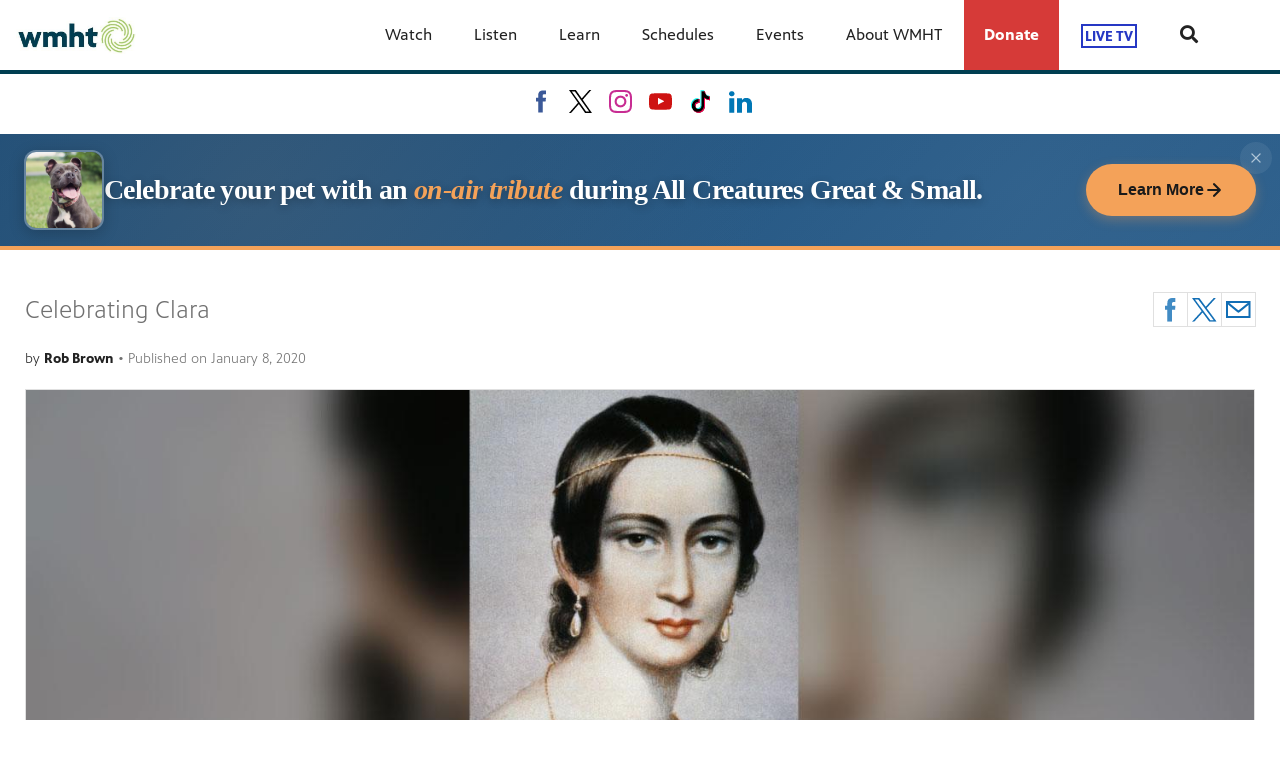

--- FILE ---
content_type: text/html; charset=utf-8
request_url: https://www.wmht.org/blogs/classical/celebrating-clara/
body_size: 22040
content:


<!DOCTYPE html>
<html lang="en">
<head>
    <meta charset="UTF-8">
    <link type="text/css" href="https://bento.pbs.org/prod/3.141.0/staticfiles/dist/frontend/lib/bootstrap.css" rel="stylesheet" />
    <link type="text/css" href="https://bento.pbs.org/prod/3.141.0/staticfiles/dist/frontend/lib/bootstrap-responsive.css" rel="stylesheet" />
    <link type="text/css" href="https://bento.pbs.org/prod/3.141.0/staticfiles/dist/frontend/css/frontend_style.css" rel="stylesheet" />
    <link type="text/css" href="https://bento.pbs.org/prod/3.141.0/staticfiles/dist/frontend/js/frontend_js.css" rel="stylesheet" />
    

    <title>Celebrating Clara</title><meta name="google-site-verification" content="xyhOETy1fCrOxUHYLQowZ6PZu1xYprdoFLYh1KmPPPY"/><!-- Twitter Card data --><meta name="twitter:card" content="summary_large_image"/><meta name="twitter:site" content="@WMHTPubMedia"/><meta name="twitter:title" content="Celebrating Clara"><meta name="twitter:description"
      content="Ann Marie Barker Schwartz and a couple of musicians from the Empire State Youth Orchestra tell us about the concert."/><meta name="twitter:image" content="https://dc79r36mj3c9w.cloudfront.net/prod/filer_public/wmht-bento-live-pbs/radio_wmht/Hero%20Images/43f9c65ddf_celebrating_clara_hero.jpg"/><meta name="thumbnail" content="https://dc79r36mj3c9w.cloudfront.net/prod/filer_public/wmht-bento-live-pbs/radio_wmht/Hero%20Images/43f9c65ddf_celebrating_clara_hero.jpg"/><!-- Open Graph data --><meta property="og:title" content="Celebrating Clara"/><meta property="og:type" content="website"/><meta property="og:url" content="https://www.wmht.org/blogs/classical/celebrating-clara/"/><meta property="og:image" content="https://dc79r36mj3c9w.cloudfront.net/prod/filer_public/wmht-bento-live-pbs/radio_wmht/Hero%20Images/43f9c65ddf_celebrating_clara_hero.jpg"/><meta property="og:description"
      content="Ann Marie Barker Schwartz and a couple of musicians from the Empire State Youth Orchestra tell us about the concert."/><meta property="og:site_name" content="WMHT"/><meta name="robots" content="index, follow"/><meta name="viewport" content="width=device-width, initial-scale=1.0, minimum-scale=1.0"/><link rel="apple-touch-icon" sizes="180x180" href="https://image.pbs.org/bento3-prod/wmht-bento-live-pbs/logos_wmht/afd12e5c76_afd12e5c76_wmht_favicon.png?resize=180x180"><link rel="icon" type="image/png" href="https://image.pbs.org/bento3-prod/wmht-bento-live-pbs/logos_wmht/afd12e5c76_afd12e5c76_wmht_favicon.png?resize=32x32" sizes="32x32"><link rel="icon" type="image/png" href="https://image.pbs.org/bento3-prod/wmht-bento-live-pbs/logos_wmht/afd12e5c76_afd12e5c76_wmht_favicon.png?resize=16x16" sizes="16x16"><meta name="theme-color" content="#003e51"><!-- Google tag (gtag.js) --><script async src="https://www.googletagmanager.com/gtag/js?id=G-2R7BCHP6XH"></script><script>
  window.dataLayer = window.dataLayer || [];
  function gtag(){dataLayer.push(arguments);}
  gtag('js', new Date());

  gtag('config', 'G-2R7BCHP6XH');
</script><!-- Google Ad Manager --><script async src="https://securepubads.g.doubleclick.net/tag/js/gpt.js"></script><script>
    window.googletag = window.googletag || {cmd: []};
</script><!-- End Google Ad Manager --><script type="application/ld+json">

{
    "@context": "http://schema.org",
    "@type": "BlogPosting",
    "url": "https://www.wmht.org/blogs/classical/celebrating-clara/",
    "name": "Celebrating Clara",
    "description": "Ann Marie Barker Schwartz and a couple of musicians from the Empire State Youth Orchestra tell us about the concert.",
    "publisher": {
        "@type": "Organization",
        "name": "WMHT",
        "logo": {}
    },
    "keywords": "",
    "headline": "Celebrating Clara",
    "dateCreated": "2020-01-08",
    "dateModified": "2020-01-08",
    "datePublished": "2020-01-08",
    "articleBody": "Johannes Brahms loved Clara Schumann. Woldemar Bargiel was Clara's stepbrother. Works by both of those composers and more this weekend in Troy. Ann Marie Barker Schwartz and a couple of musicians from the Empire State Youth Orchestra tell us about the concert.LINKSMusicians of Maalwyck",
    "genre": "Classical",
    "author": {
        "@type": "Person",
        "name": "Rob Brown"
    },
    "image": {
        "@type": "ImageObject",
        "url": "https://dc79r36mj3c9w.cloudfront.net/prod/filer_public/wmht-bento-live-pbs/radio_wmht/Hero%20Images/43f9c65ddf_celebrating_clara_hero.jpg",
        "width": 1440,
        "height": 560
    }
}

</script><!-- Google Tag Manager --><script>(function(w,d,s,l,i){w[l]=w[l]||[];w[l].push({'gtm.start':
new Date().getTime(),event:'gtm.js'});var f=d.getElementsByTagName(s)[0],
j=d.createElement(s),dl=l!='dataLayer'?'&l='+l:'';j.async=true;j.src=
'//www.googletagmanager.com/gtm.js?id='+i+dl;f.parentNode.insertBefore(j,f);
})(window,document,'script','dataLayer','GTM-NR38462');</script><!-- End Google Tag Manager -->
    
</head>

<body id="page-53304" class="studio bento3">
<style type="text/css" title="Bento Theme">
        a {
    color: #003e51;
}

a:hover,
a:active,
a:visited {
    color: #9c258f;
}

/* expose accent classes */

.colorPalette-main {
    color: #003e51 !important;
}

.colorPalette-accent1 {
    color: #9c258f !important;
}

.colorPalette-accent2 {
    color: #cdcdcd !important;
}

.colorPalette-accent3 {
    color: #ffffff !important;
}

.colorPalette-accent4 {
    color: #f4f4f4 !important;
}


    </style>

<!-- Google Tag Manager (noscript) --><noscript><iframe src="//www.googletagmanager.com/ns.html?id=GTM-NR38462"
height="0" width="0" style="display:none;visibility:hidden"></iframe></noscript><!-- End Google Tag Manager (noscript) --><header><a href="#main-content" class="skipnav" aria-label="skip to main link">
                    Skip to main content
                </a><div class="row-fluid"><style type="text/css">
        

#layout-82c720fd-1a42-41ff-8db0-493312db0bfd.container.layout-padding {
    padding: px 0px px 0px;
}

@media (min-width: 1024px) {
    #layout-82c720fd-1a42-41ff-8db0-493312db0bfd.container.layout-padding {
        padding: px px px px;
    }
}

#layout-82c720fd-1a42-41ff-8db0-493312db0bfd.container.has-background-image {
    background-image: url("");
}


@media (min-width: 1200px) {#layout-82c720fd-1a42-41ff-8db0-493312db0bfd.container.has-background-image {background-image: url("1920w");}}@media (min-width: 992px) and (max-width: 1199px) {#layout-82c720fd-1a42-41ff-8db0-493312db0bfd.container.has-background-image {background-image: url("1199w");}}@media (min-width: 768px) and (max-width: 991px) {#layout-82c720fd-1a42-41ff-8db0-493312db0bfd.container.has-background-image {background-image: url("991w");}}@media (min-width: 576px) and (max-width: 767px) {#layout-82c720fd-1a42-41ff-8db0-493312db0bfd.container.has-background-image {background-image: url("767w");}}@media (max-width: 575px) {#layout-82c720fd-1a42-41ff-8db0-493312db0bfd.container.has-background-image {background-image: url("575w");}}

        </style><div id=""><div id="layout-82c720fd-1a42-41ff-8db0-493312db0bfd"
                class="container
                
                
                
                
                
                "
                style=""><div id="column-d036ae24-d928-4c40-a180-da4a141df1cb"
                 class="span12 column-12
                 "><div id="component-ab4b0ed0-be55-11e7-8a48-5fee5f657460" class="component"><style type="text/css">
        
#component-ab4b0ed0-be55-11e7-8a48-5fee5f657460 .menu__trigger * {
    fill: #003e51 !important;
}

#component-ab4b0ed0-be55-11e7-8a48-5fee5f657460 .menu__trigger:hover *,
#component-ab4b0ed0-be55-11e7-8a48-5fee5f657460 .menu__trigger:focus * {
    fill: #9c258f !important;
}

#component-ab4b0ed0-be55-11e7-8a48-5fee5f657460 .menu__trigger {
    border-color: #003e51 !important;
}

#component-ab4b0ed0-be55-11e7-8a48-5fee5f657460 .menu__trigger:hover,
#component-ab4b0ed0-be55-11e7-8a48-5fee5f657460 .menu__trigger:focus {
    border-color: #9c258f !important;
}

#component-ab4b0ed0-be55-11e7-8a48-5fee5f657460 .menu--navbar-nav {
    border-bottom: 4px solid #003e51 !important;
}

#component-ab4b0ed0-be55-11e7-8a48-5fee5f657460 .menu--navbar-nav .menu__li:hover > .menu-item,
#component-ab4b0ed0-be55-11e7-8a48-5fee5f657460 .menu--navbar-nav .menu__li:focus > .menu-item {
    background-color: #f4f4f4;
}

#component-ab4b0ed0-be55-11e7-8a48-5fee5f657460 .menu--navbar-nav .dropdown-menu,
#component-ab4b0ed0-be55-11e7-8a48-5fee5f657460 .menu--navbar-nav .submenu,
#component-ab4b0ed0-be55-11e7-8a48-5fee5f657460 .menu--navbar-nav .menu__li.submenu-is-open {
    background-color: #f4f4f4;
}

#component-ab4b0ed0-be55-11e7-8a48-5fee5f657460 .menu--navbar-nav .menu-promo,
#component-ab4b0ed0-be55-11e7-8a48-5fee5f657460 .menu--navbar-nav .links,
#component-ab4b0ed0-be55-11e7-8a48-5fee5f657460 .menu--navbar-nav .menu-promo-wrapper,
#component-ab4b0ed0-be55-11e7-8a48-5fee5f657460 .menu--navbar-nav .links-wrapper {
    background: transparent;
}

#component-ab4b0ed0-be55-11e7-8a48-5fee5f657460 .menu--navbar-nav .station-header-search:hover,
#component-ab4b0ed0-be55-11e7-8a48-5fee5f657460 .menu--navbar-nav .station-header-search:focus {
    background-color: #f4f4f4;
}

#component-ab4b0ed0-be55-11e7-8a48-5fee5f657460 .menu--navbar-nav + .menu--navbar-nav__spacer {
    background-color: #f4f4f4;
}

#component-ab4b0ed0-be55-11e7-8a48-5fee5f657460 .menu--navbar-nav .submenu__li .menu-item{
    color: #003e51;
}

#component-ab4b0ed0-be55-11e7-8a48-5fee5f657460 .menu--navbar-nav .submenu__li .menu-item:hover,
#component-ab4b0ed0-be55-11e7-8a48-5fee5f657460 .menu--navbar-nav .submenu__li .menu-item:focus,
#component-ab4b0ed0-be55-11e7-8a48-5fee5f657460 .menu--navbar-nav .submenu__li .menu-item:visited{
    color: #9c258f;
}



@media screen and (min-width: 1025px) {
  .menu__trigger {
    display: none;
  }
}

    </style><nav id="ab4b0ed0-be55-11e7-8a48-5fee5f657460" 
    class="station-header menu--default menu--navbar-nav container
    
    has-search"
><button class="menu__trigger"><svg width="150" height="110" viewBox="0 0 150 110" xmlns="http://www.w3.org/2000/svg" class="pbs-hamburger" aria-labelledby="pbs-hamburger__title-ab4b0ed0-be55-11e7-8a48-5fee5f657460"><title id="pbs-hamburger__title-ab4b0ed0-be55-11e7-8a48-5fee5f657460">
            Menu
          </title><path class="path1" d="M0,2c0-1.1,0.9-2,2-2h146c1.1,0,2,0.9,2,2v16c0,1.1-0.9,2-2,2H2c-1.1,0-2-0.9-2-2V2L0,2z"/><path class="path2" d="M0,47c0-1.1,0.9-2,2-2h146c1.1,0,2,0.9,2,2v16c0,1.1-0.9,2-2,2H2c-1.1,0-2-0.9-2-2V47L0,47z"/><path class="path3" d="M0,47c0-1.1,0.9-2,2-2h146c1.1,0,2,0.9,2,2v16c0,1.1-0.9,2-2,2H2c-1.1,0-2-0.9-2-2V47L0,47z"/><path class="path4" d="M0,92c0-1.1,0.9-2,2-2h146c1.1,0,2,0.9,2,2v16c0,1.1-0.9,2-2,2H2c-1.1,0-2-0.9-2-2V92L0,92z"/></svg></button><div class="menu-container clearfix"><a aria-label="Logo for WMHT link" href="https://www.wmht.org/" class="station-header-logo"><img
                    loading="eager"
                    src="https://image.pbs.org/bento3-prod/wmht-bento-live-pbs/logos_wmht/3e158bb4f7_wmht_header_logo.jpg"
                    
                    
                        
                    srcset="https://image.pbs.org/bento3-prod/wmht-bento-live-pbs/logos_wmht/3e158bb4f7_wmht_header_logo.jpg?resize=640x,no-scale-up 640w,
https://image.pbs.org/bento3-prod/wmht-bento-live-pbs/logos_wmht/3e158bb4f7_wmht_header_logo.jpg?resize=399x,no-scale-up 399w,
https://image.pbs.org/bento3-prod/wmht-bento-live-pbs/logos_wmht/3e158bb4f7_wmht_header_logo.jpg?resize=330x,no-scale-up 330w,
https://image.pbs.org/bento3-prod/wmht-bento-live-pbs/logos_wmht/3e158bb4f7_wmht_header_logo.jpg?resize=767x,no-scale-up 767w,
https://image.pbs.org/bento3-prod/wmht-bento-live-pbs/logos_wmht/3e158bb4f7_wmht_header_logo.jpg?resize=575x,no-scale-up 575w"
                    sizes="(min-width: 1200px) 640px,
 ((min-width: 992px) and (max-width: 1199px)) 399px,
 ((min-width: 768px) and (max-width: 991px)) 330px,
 ((min-width: 576px) and (max-width: 767px)) 767px,
 (max-width: 575px) 575px"
                    
                    alt="Logo for WMHT"/></a><ul class="navbar-nav menu__ul
               align-left"><li id="2e9d54fa-56d1-4ebc-b378-87ce2a6d05b6" class="menu__li "><a  aria-label="Watch link"
    
    href="javascript:void(0)"
    

    class="menu-item
    
    
    has-children
      
        
      
        
      
        
      
    "
    >
    Watch
    
    <i class="menu-item-caret fas fa-angle-down" aria-hidden="true"></i></a><button class="submenu__trigger" aria-label="Open Submenu"><i class="menu-item-caret fas fa-caret-down" aria-hidden="true"></i></button><ul class="submenu mega-menu"><li><div class="row-fluid"><style type="text/css">
        

#layout-8848e340-3162-4d5e-9224-4f853386ae84.container.layout-padding {
    padding: px 0px px 0px;
}

@media (min-width: 1024px) {
    #layout-8848e340-3162-4d5e-9224-4f853386ae84.container.layout-padding {
        padding: px px px px;
    }
}

#layout-8848e340-3162-4d5e-9224-4f853386ae84.container.has-background-image {
    background-image: url("");
}


@media (min-width: 1200px) {#layout-8848e340-3162-4d5e-9224-4f853386ae84.container.has-background-image {background-image: url("1920w");}}@media (min-width: 992px) and (max-width: 1199px) {#layout-8848e340-3162-4d5e-9224-4f853386ae84.container.has-background-image {background-image: url("1199w");}}@media (min-width: 768px) and (max-width: 991px) {#layout-8848e340-3162-4d5e-9224-4f853386ae84.container.has-background-image {background-image: url("991w");}}@media (min-width: 576px) and (max-width: 767px) {#layout-8848e340-3162-4d5e-9224-4f853386ae84.container.has-background-image {background-image: url("767w");}}@media (max-width: 575px) {#layout-8848e340-3162-4d5e-9224-4f853386ae84.container.has-background-image {background-image: url("575w");}}

        </style><div id="Layout"><div id="layout-8848e340-3162-4d5e-9224-4f853386ae84"
                class="container
                
                
                
                
                
                "
                style=""><div id="column-ba39aaf1-ce9c-48cf-aed6-06ebf6193e8c"
                 class="span4 column-4
                 "><div id="component-0d932d70-23db-11e9-8dd9-3391d33ae0e0" class="component"><style type="text/css">
#component-0d932d70-23db-11e9-8dd9-3391d33ae0e0 .links-component,
#component-0d932d70-23db-11e9-8dd9-3391d33ae0e0 .links-wrapper {
    background-color: #f4f4f4;
}

#component-0d932d70-23db-11e9-8dd9-3391d33ae0e0 .links-title a {
    color: #003e51;
}

#component-0d932d70-23db-11e9-8dd9-3391d33ae0e0 .links-title a:hover,
#component-0d932d70-23db-11e9-8dd9-3391d33ae0e0 .links-title a:focus,
#component-0d932d70-23db-11e9-8dd9-3391d33ae0e0 .links-title a:visited{
    color: #9c258f;
}


#component-0d932d70-23db-11e9-8dd9-3391d33ae0e0 .links-list .list-element-container a {
    color: #003e51;
}

#component-0d932d70-23db-11e9-8dd9-3391d33ae0e0 .links-list .list-element-container a:hover,
#component-0d932d70-23db-11e9-8dd9-3391d33ae0e0 .links-list .list-element-container a:focus,
#component-0d932d70-23db-11e9-8dd9-3391d33ae0e0 .links-list .list-element-container a:visited{
    color: #9c258f;
}

</style><div id="0d932d70-23db-11e9-8dd9-3391d33ae0e0" class="links-component"><div class="row-fluid links-wrapper"><div class="span12 col-xs-12 links-title"><a href="/findwmht/" aria-label="WAYS TO WATCH link"
        class="list-item-link"
        target="_blank"
        rel="noopener noreferrer">
        WAYS TO WATCH
    </a></div><div class="span12 col-xs-12 links-section"><ul class="links-list"><div class='span6 col-xs-6'><li class="list-element-container has-link"><a href="https://video.wmht.org/" aria-label="WMHT Passport link"
        class="list-item-link"
        target="_blank"
        rel="noopener noreferrer">
        WMHT Passport
    </a></li><li class="list-element-container has-link"><a href="https://www.wmht.org/passport/" aria-label="Sign-up for Passport link"
        class="list-item-link"
        target=""
        rel="noopener noreferrer">
        Sign-up for Passport
    </a></li><li class="list-element-container has-link"><a href="/findwmht/" aria-label="Find WMHT link"
        class="list-item-link"
        target=""
        rel="noopener noreferrer">
        Find WMHT
    </a></li><li class="list-element-container has-link"><a href="https://www.pbs.org/pbs-app/" aria-label="The PBS App link"
        class="list-item-link"
        target=""
        rel="noopener noreferrer">
        The PBS App
    </a></li><li class="list-element-container has-link"><a href="/live/" aria-label="Watch Live: WMHT-TV link"
        class="list-item-link"
        target="_blank"
        rel="noopener noreferrer">
        Watch Live: WMHT-TV
    </a></li><li class="list-element-container has-link"><a href="https://pbskids.org/videos/watch/live" aria-label="Watch Live: PBS KIDS link"
        class="list-item-link"
        target="_blank"
        rel="noopener noreferrer">
        Watch Live: PBS KIDS
    </a></li></div><div class='span6 col-xs-6'></div></ul></div></div></div></div></div><div id="column-8ff72905-14ba-4107-bd2c-863ba7e57dd2"
                 class="span4 column-4
                 "><div id="component-c66637b0-5978-11ef-b6ce-9304a7a649ed" class="component"><style type="text/css">
#component-c66637b0-5978-11ef-b6ce-9304a7a649ed .links-component,
#component-c66637b0-5978-11ef-b6ce-9304a7a649ed .links-wrapper {
    background-color: #f4f4f4;
}

#component-c66637b0-5978-11ef-b6ce-9304a7a649ed .links-title a {
    color: #003e51;
}

#component-c66637b0-5978-11ef-b6ce-9304a7a649ed .links-title a:hover,
#component-c66637b0-5978-11ef-b6ce-9304a7a649ed .links-title a:focus,
#component-c66637b0-5978-11ef-b6ce-9304a7a649ed .links-title a:visited{
    color: #9c258f;
}


#component-c66637b0-5978-11ef-b6ce-9304a7a649ed .links-list .list-element-container a {
    color: #003e51;
}

#component-c66637b0-5978-11ef-b6ce-9304a7a649ed .links-list .list-element-container a:hover,
#component-c66637b0-5978-11ef-b6ce-9304a7a649ed .links-list .list-element-container a:focus,
#component-c66637b0-5978-11ef-b6ce-9304a7a649ed .links-list .list-element-container a:visited{
    color: #9c258f;
}

</style><div id="c66637b0-5978-11ef-b6ce-9304a7a649ed" class="links-component"><div class="row-fluid links-wrapper"><div class="span12 col-xs-12 links-title"><a href="" aria-label="Local Programming link"
        class="list-item-link"
        target=""
        rel="noopener noreferrer">
        Local Programming
    </a></div><div class="span12 col-xs-12 links-section"><ul class="links-list"><div class='span6 col-xs-6'><li class="list-element-container has-link"><a href="/aha/" aria-label="AHA! A House for Arts link"
        class="list-item-link"
        target=""
        rel="noopener noreferrer">
        AHA! A House for Arts
    </a></li><li class="list-element-container has-link"><a href="https://nynow.wmht.org/" aria-label="New York NOW link"
        class="list-item-link"
        target=""
        rel="noopener noreferrer">
        New York NOW
    </a></li><li class="list-element-container has-link"><a href="/fieldtrip/" aria-label="Field Trip link"
        class="list-item-link"
        target=""
        rel="noopener noreferrer">
        Field Trip
    </a></li><li class="list-element-container has-link"><a href="https://www.classicalwmht.org/" aria-label="WMHT-FM link"
        class="list-item-link"
        target=""
        rel="noopener noreferrer">
        WMHT-FM
    </a></li><li class="list-element-container has-link"><a href="https://www.wextradio.org/" aria-label="WEXT Radio link"
        class="list-item-link"
        target=""
        rel="noopener noreferrer">
        WEXT Radio
    </a></li><li class="list-element-container has-link"><a href="https://www.wmht.org/tvfilm/" aria-label="TVFilm link"
        class="list-item-link"
        target=""
        rel="noopener noreferrer">
        TVFilm
    </a></li></div><div class='span6 col-xs-6'><li class="list-element-container has-link"><a href="https://www.wmht.org/climate/" aria-label="NY&amp; Climate link"
        class="list-item-link"
        target=""
        rel="noopener noreferrer">
        NY&amp; Climate
    </a></li><li class="list-element-container has-link"><a href="https://www.wmht.org/rise/" aria-label="RISE Radio Reading Service link"
        class="list-item-link"
        target=""
        rel="noopener noreferrer">
        RISE Radio Reading Service
    </a></li><li class="list-element-container has-link"><a href="https://video.wmht.org/show/wmht-specials/" aria-label="Local Documentaries &amp; Specials link"
        class="list-item-link"
        target=""
        rel="noopener noreferrer">
        Local Documentaries &amp; Specials
    </a></li><li class="list-element-container has-link"><a href="https://video.wmht.org" aria-label="Explore All Programming link"
        class="list-item-link"
        target=""
        rel="noopener noreferrer">
        Explore All Programming
    </a></li></div></ul></div></div></div></div></div><div id="column-2c3ca3f2-e36f-4db0-ae40-43bc09eb45bf"
                 class="span4 column-4
                 "><div id="component-45b5fd40-b313-11ef-940e-d72917064eb1" class="component"><style type="text/css">
#component-45b5fd40-b313-11ef-940e-d72917064eb1 .links-component,
#component-45b5fd40-b313-11ef-940e-d72917064eb1 .links-wrapper {
    background-color: #f4f4f4;
}

#component-45b5fd40-b313-11ef-940e-d72917064eb1 .links-title a {
    color: #003e51;
}

#component-45b5fd40-b313-11ef-940e-d72917064eb1 .links-title a:hover,
#component-45b5fd40-b313-11ef-940e-d72917064eb1 .links-title a:focus,
#component-45b5fd40-b313-11ef-940e-d72917064eb1 .links-title a:visited{
    color: #9c258f;
}


#component-45b5fd40-b313-11ef-940e-d72917064eb1 .links-list .list-element-container a {
    color: #003e51;
}

#component-45b5fd40-b313-11ef-940e-d72917064eb1 .links-list .list-element-container a:hover,
#component-45b5fd40-b313-11ef-940e-d72917064eb1 .links-list .list-element-container a:focus,
#component-45b5fd40-b313-11ef-940e-d72917064eb1 .links-list .list-element-container a:visited{
    color: #9c258f;
}

</style><div id="45b5fd40-b313-11ef-940e-d72917064eb1" class="links-component"><div class="row-fluid links-wrapper"><div class="span12 col-xs-12 links-title">
                 


    pbs programming


            </div><div class="span12 col-xs-12 links-section"><ul class="links-list"><div class='span6 col-xs-6'><li class="list-element-container has-link"><a href="https://www.pbs.org/show/the-american-revolution/" aria-label="Ken Burns's The American Revolution link"
        class="list-item-link"
        target="_blank"
        rel="noopener noreferrer">
        Ken Burns's The American Revolution
    </a></li><li class="list-element-container has-link"><a href="https://www.wmht.org/kids/" aria-label="PBS KIDS link"
        class="list-item-link"
        target=""
        rel="noopener noreferrer">
        PBS KIDS
    </a></li><li class="list-element-container has-link"><a href="https://createtv.com/" aria-label="Create Channel link"
        class="list-item-link"
        target=""
        rel="noopener noreferrer">
        Create Channel
    </a></li><li class="list-element-container has-link"><a href="https://worldchannel.org/" aria-label="WORLD Channel link"
        class="list-item-link"
        target=""
        rel="noopener noreferrer">
        WORLD Channel
    </a></li><li class="list-element-container has-link"><a href="https://www.pbs.org/newshour/" aria-label="PBS News Hour link"
        class="list-item-link"
        target=""
        rel="noopener noreferrer">
        PBS News Hour
    </a></li><li class="list-element-container has-link"><a href="https://www.pbs.org/wgbh/nova/" aria-label="NOVA link"
        class="list-item-link"
        target=""
        rel="noopener noreferrer">
        NOVA
    </a></li></div><div class='span6 col-xs-6'><li class="list-element-container has-link"><a href="https://www.pbs.org/kenburns/" aria-label="The Ken Burns Collection link"
        class="list-item-link"
        target=""
        rel="noopener noreferrer">
        The Ken Burns Collection
    </a></li><li class="list-element-container has-link"><a href="https://www.pbs.org/wgbh/masterpiece/shows/all-creatures-great-and-small/" aria-label="All Creatures Great and Small link"
        class="list-item-link"
        target=""
        rel="noopener noreferrer">
        All Creatures Great and Small
    </a></li><li class="list-element-container has-link"><a href="video.wmht.org" aria-label="Explore All Programming link"
        class="list-item-link"
        target=""
        rel="noopener noreferrer">
        Explore All Programming
    </a></li><li class="list-element-container has-link"><a href="https://www.wmht.org/blogs/dont-miss-list/" aria-label="The Don't Miss List link"
        class="list-item-link"
        target=""
        rel="noopener noreferrer">
        The Don't Miss List
    </a></li></div></ul></div></div></div></div></div></div></div></div></li></ul></li><li id="96c0aca6-282e-4216-8e87-eb7921402437" class="menu__li "><a  aria-label="Listen link"
    
    href="/listen/"
      
    

    class="menu-item
    
    "
    >
    Listen
    
  </a><button class="submenu__trigger" aria-label="Open Submenu"><i class="menu-item-caret fas fa-caret-down" aria-hidden="true"></i></button><ul class="submenu mega-menu"><li><div class="row-fluid"><style type="text/css">
        

#layout-f3015ca0-b854-4ce3-b04e-93cf452658ff.container.layout-padding {
    padding: px 0px px 0px;
}

@media (min-width: 1024px) {
    #layout-f3015ca0-b854-4ce3-b04e-93cf452658ff.container.layout-padding {
        padding: px px px px;
    }
}

#layout-f3015ca0-b854-4ce3-b04e-93cf452658ff.container.has-background-image {
    background-image: url("");
}


@media (min-width: 1200px) {#layout-f3015ca0-b854-4ce3-b04e-93cf452658ff.container.has-background-image {background-image: url("1920w");}}@media (min-width: 992px) and (max-width: 1199px) {#layout-f3015ca0-b854-4ce3-b04e-93cf452658ff.container.has-background-image {background-image: url("1199w");}}@media (min-width: 768px) and (max-width: 991px) {#layout-f3015ca0-b854-4ce3-b04e-93cf452658ff.container.has-background-image {background-image: url("991w");}}@media (min-width: 576px) and (max-width: 767px) {#layout-f3015ca0-b854-4ce3-b04e-93cf452658ff.container.has-background-image {background-image: url("767w");}}@media (max-width: 575px) {#layout-f3015ca0-b854-4ce3-b04e-93cf452658ff.container.has-background-image {background-image: url("575w");}}

        </style><div id="Layout"><div id="layout-f3015ca0-b854-4ce3-b04e-93cf452658ff"
                class="container
                
                
                
                
                
                "
                style=""><div id="column-07927939-be55-40f1-bfc3-49efdea3eef9"
                 class="span4 column-4
                 "><div id="component-8dcfa190-6219-11e9-9532-5945b100c01d" class="component"><style type="text/css">
#component-8dcfa190-6219-11e9-9532-5945b100c01d .links-component,
#component-8dcfa190-6219-11e9-9532-5945b100c01d .links-wrapper {
    background-color: #f4f4f4;
}

#component-8dcfa190-6219-11e9-9532-5945b100c01d .links-title a {
    color: #003e51;
}

#component-8dcfa190-6219-11e9-9532-5945b100c01d .links-title a:hover,
#component-8dcfa190-6219-11e9-9532-5945b100c01d .links-title a:focus,
#component-8dcfa190-6219-11e9-9532-5945b100c01d .links-title a:visited{
    color: #9c258f;
}


#component-8dcfa190-6219-11e9-9532-5945b100c01d .links-list .list-element-container a {
    color: #003e51;
}

#component-8dcfa190-6219-11e9-9532-5945b100c01d .links-list .list-element-container a:hover,
#component-8dcfa190-6219-11e9-9532-5945b100c01d .links-list .list-element-container a:focus,
#component-8dcfa190-6219-11e9-9532-5945b100c01d .links-list .list-element-container a:visited{
    color: #9c258f;
}

</style><div id="8dcfa190-6219-11e9-9532-5945b100c01d" class="links-component"><div class="row-fluid links-wrapper"><div class="span12 col-xs-12 links-title"><a href="/classical/" aria-label="classical wmht-fm | 88.7 / 89.1 link"
        class="list-item-link"
        target="_self"
        rel="noopener noreferrer">
        classical wmht-fm | 88.7 / 89.1
    </a></div><div class="span12 col-xs-12 links-section"><ul class="links-list"><div class='span6 col-xs-6'><li class="list-element-container has-link"><a href="/player/" aria-label="Listen Live link"
        class="list-item-link"
        target="_blank"
        rel="noopener noreferrer">
        Listen Live
    </a></li><li class="list-element-container has-link"><a href="https://www.classicalwmht.org/playlist" aria-label="Playlist link"
        class="list-item-link"
        target="_self"
        rel="noopener noreferrer">
        Playlist
    </a></li><li class="list-element-container has-link"><a href="https://www.classicalwmht.org/schedule" aria-label="Schedule link"
        class="list-item-link"
        target="_blank"
        rel="noopener noreferrer">
        Schedule
    </a></li><li class="list-element-container has-link"><a href="https://apps.apple.com/us/app/wmht-fm/id1554513845" aria-label="Free iOS App link"
        class="list-item-link"
        target="_blank"
        rel="noopener noreferrer">
        Free iOS App
    </a></li><li class="list-element-container has-link"><a href="https://play.google.com/store/apps/details?id=com.jacobsmedia.WMHT" aria-label="Free Android App link"
        class="list-item-link"
        target="_blank"
        rel="noopener noreferrer">
        Free Android App
    </a></li><li class="list-element-container has-link"><a href="https://www.classicalwmht.org/classical-student-musician-of-the-month" aria-label="Classical Student Musician link"
        class="list-item-link"
        target="_blank"
        rel="noopener noreferrer">
        Classical Student Musician
    </a></li></div><div class='span6 col-xs-6'><li class="list-element-container has-link"><a href="https://wmht.org/classical/#podcasts" aria-label="Podcasts link"
        class="list-item-link"
        target="_self"
        rel="noopener noreferrer">
        Podcasts
    </a></li></div></ul></div></div></div></div></div><div id="column-a027140f-373a-4224-9b30-f89bfba967d2"
                 class="span4 column-4
                 "><div id="component-adb38a80-6219-11e9-9532-5945b100c01d" class="component"><style type="text/css">
#component-adb38a80-6219-11e9-9532-5945b100c01d .links-component,
#component-adb38a80-6219-11e9-9532-5945b100c01d .links-wrapper {
    background-color: #f4f4f4;
}

#component-adb38a80-6219-11e9-9532-5945b100c01d .links-title a {
    color: #003e51;
}

#component-adb38a80-6219-11e9-9532-5945b100c01d .links-title a:hover,
#component-adb38a80-6219-11e9-9532-5945b100c01d .links-title a:focus,
#component-adb38a80-6219-11e9-9532-5945b100c01d .links-title a:visited{
    color: #9c258f;
}


#component-adb38a80-6219-11e9-9532-5945b100c01d .links-list .list-element-container a {
    color: #003e51;
}

#component-adb38a80-6219-11e9-9532-5945b100c01d .links-list .list-element-container a:hover,
#component-adb38a80-6219-11e9-9532-5945b100c01d .links-list .list-element-container a:focus,
#component-adb38a80-6219-11e9-9532-5945b100c01d .links-list .list-element-container a:visited{
    color: #9c258f;
}

</style><div id="adb38a80-6219-11e9-9532-5945b100c01d" class="links-component"><div class="row-fluid links-wrapper"><div class="span12 col-xs-12 links-title"><a href="https://www.wextradio.org" aria-label="WEXT RAdio | Roots. rock local. link"
        class="list-item-link"
        target="_blank"
        rel="noopener noreferrer">
        WEXT RAdio | Roots. rock local.
    </a></div><div class="span12 col-xs-12 links-section"><ul class="links-list"><div class='span6 col-xs-6'><li class="list-element-container has-link"><a href="https://www.wextradio.org/#stream/0" aria-label="Listen Live link"
        class="list-item-link"
        target="_blank"
        rel="noopener noreferrer">
        Listen Live
    </a></li><li class="list-element-container has-link"><a href="https://www.wextradio.org/radio-schedule#daily-schedule" aria-label="Playlist link"
        class="list-item-link"
        target="_blank"
        rel="noopener noreferrer">
        Playlist
    </a></li><li class="list-element-container has-link"><a href="https://www.wextradio.org/radio-schedule#weekly-schedule" aria-label="Schedule link"
        class="list-item-link"
        target="_blank"
        rel="noopener noreferrer">
        Schedule
    </a></li><li class="list-element-container has-link"><a href="https://apps.apple.com/us/app/wext-radio/id1554864944" aria-label="Free iOS App link"
        class="list-item-link"
        target="_blank"
        rel="noopener noreferrer">
        Free iOS App
    </a></li><li class="list-element-container has-link"><a href="https://play.google.com/store/apps/details?id=com.jacobsmedia.WEXT&amp;hl=en" aria-label="Free Android App link"
        class="list-item-link"
        target="_blank"
        rel="noopener noreferrer">
        Free Android App
    </a></li><li class="list-element-container has-link"><a href="https://www.wextradio.org/community-calendar-1" aria-label="Concerts link"
        class="list-item-link"
        target="_blank"
        rel="noopener noreferrer">
        Concerts
    </a></li></div><div class='span6 col-xs-6'><li class="list-element-container has-link"><a href="https://www.wextradio.org/programs/local-518-show" aria-label="Local 518 link"
        class="list-item-link"
        target="_blank"
        rel="noopener noreferrer">
        Local 518
    </a></li><li class="list-element-container has-link"><a href="https://www.wextradio.org/programs/live-ext" aria-label="Live at EXT link"
        class="list-item-link"
        target="_blank"
        rel="noopener noreferrer">
        Live at EXT
    </a></li><li class="list-element-container has-link"><a href="http://thelatinalternative.podbean.com/" aria-label="The Latin Alternative link"
        class="list-item-link"
        target="_blank"
        rel="noopener noreferrer">
        The Latin Alternative
    </a></li></div></ul></div></div></div></div></div><div id="column-33b8fc11-23b5-40ed-b063-6ac751857e06"
                 class="span4 column-4
                 "><div id="component-fe8367c0-23dd-11e9-8dd9-3391d33ae0e0" class="component"><style type="text/css">
#component-fe8367c0-23dd-11e9-8dd9-3391d33ae0e0 .links-component,
#component-fe8367c0-23dd-11e9-8dd9-3391d33ae0e0 .links-wrapper {
    background-color: #f4f4f4;
}

#component-fe8367c0-23dd-11e9-8dd9-3391d33ae0e0 .links-title a {
    color: #003e51;
}

#component-fe8367c0-23dd-11e9-8dd9-3391d33ae0e0 .links-title a:hover,
#component-fe8367c0-23dd-11e9-8dd9-3391d33ae0e0 .links-title a:focus,
#component-fe8367c0-23dd-11e9-8dd9-3391d33ae0e0 .links-title a:visited{
    color: #9c258f;
}


#component-fe8367c0-23dd-11e9-8dd9-3391d33ae0e0 .links-list .list-element-container a {
    color: #003e51;
}

#component-fe8367c0-23dd-11e9-8dd9-3391d33ae0e0 .links-list .list-element-container a:hover,
#component-fe8367c0-23dd-11e9-8dd9-3391d33ae0e0 .links-list .list-element-container a:focus,
#component-fe8367c0-23dd-11e9-8dd9-3391d33ae0e0 .links-list .list-element-container a:visited{
    color: #9c258f;
}

</style><div id="fe8367c0-23dd-11e9-8dd9-3391d33ae0e0" class="links-component"><div class="row-fluid links-wrapper"><div class="span12 col-xs-12 links-title"><a href="/rise/" aria-label="RISE | Radio reading service link"
        class="list-item-link"
        target="_self"
        rel="noopener noreferrer">
        RISE | Radio reading service
    </a></div><div class="span12 col-xs-12 links-section"><ul class="links-list"><div class='span6 col-xs-6'><li class="list-element-container has-link"><a href="/rise/" aria-label="About link"
        class="list-item-link"
        target="_self"
        rel="noopener noreferrer">
        About
    </a></li><li class="list-element-container has-link"><a href="https://bento.cdn.pbs.org/hostedbento-prod/filer_public/WMHT%20PDFs/RISE_Receiver_Application_Form.pdf" aria-label="Request Receiver link"
        class="list-item-link"
        target="_blank"
        rel="noopener noreferrer">
        Request Receiver
    </a></li><li class="list-element-container has-link"><a href="/support/volunteer/" aria-label="Volunteer link"
        class="list-item-link"
        target="_self"
        rel="noopener noreferrer">
        Volunteer
    </a></li></div><div class='span6 col-xs-6'></div></ul></div></div></div></div></div></div></div></div></li></ul></li><li id="22acc41e-6cb1-4c1c-be0a-15f2e6397c87" class="menu__li "><a  aria-label="Learn link"
    
    href="/education/"
      
    

    class="menu-item
    
    "
    >
    Learn
    
  </a><button class="submenu__trigger" aria-label="Open Submenu"><i class="menu-item-caret fas fa-caret-down" aria-hidden="true"></i></button><ul class="submenu mega-menu"><li><div class="row-fluid"><style type="text/css">
        

#layout-ec33dacb-4e6b-4c56-b413-32b70a68d186.container.layout-padding {
    padding: px 0px px 0px;
}

@media (min-width: 1024px) {
    #layout-ec33dacb-4e6b-4c56-b413-32b70a68d186.container.layout-padding {
        padding: px px px px;
    }
}

#layout-ec33dacb-4e6b-4c56-b413-32b70a68d186.container.has-background-image {
    background-image: url("");
}


@media (min-width: 1200px) {#layout-ec33dacb-4e6b-4c56-b413-32b70a68d186.container.has-background-image {background-image: url("1920w");}}@media (min-width: 992px) and (max-width: 1199px) {#layout-ec33dacb-4e6b-4c56-b413-32b70a68d186.container.has-background-image {background-image: url("1199w");}}@media (min-width: 768px) and (max-width: 991px) {#layout-ec33dacb-4e6b-4c56-b413-32b70a68d186.container.has-background-image {background-image: url("991w");}}@media (min-width: 576px) and (max-width: 767px) {#layout-ec33dacb-4e6b-4c56-b413-32b70a68d186.container.has-background-image {background-image: url("767w");}}@media (max-width: 575px) {#layout-ec33dacb-4e6b-4c56-b413-32b70a68d186.container.has-background-image {background-image: url("575w");}}

        </style><div id="Layout"><div id="layout-ec33dacb-4e6b-4c56-b413-32b70a68d186"
                class="container
                
                
                
                
                
                "
                style=""><div id="column-ce0a73cb-709e-4d73-9f2f-a6872675335c"
                 class="span4 column-4
                 "><div id="component-836a2ad0-62b0-11e9-9532-5945b100c01d" class="component"><style type="text/css">
#component-836a2ad0-62b0-11e9-9532-5945b100c01d .links-component,
#component-836a2ad0-62b0-11e9-9532-5945b100c01d .links-wrapper {
    background-color: #f4f4f4;
}

#component-836a2ad0-62b0-11e9-9532-5945b100c01d .links-title a {
    color: #003e51;
}

#component-836a2ad0-62b0-11e9-9532-5945b100c01d .links-title a:hover,
#component-836a2ad0-62b0-11e9-9532-5945b100c01d .links-title a:focus,
#component-836a2ad0-62b0-11e9-9532-5945b100c01d .links-title a:visited{
    color: #9c258f;
}


#component-836a2ad0-62b0-11e9-9532-5945b100c01d .links-list .list-element-container a {
    color: #003e51;
}

#component-836a2ad0-62b0-11e9-9532-5945b100c01d .links-list .list-element-container a:hover,
#component-836a2ad0-62b0-11e9-9532-5945b100c01d .links-list .list-element-container a:focus,
#component-836a2ad0-62b0-11e9-9532-5945b100c01d .links-list .list-element-container a:visited{
    color: #9c258f;
}

</style><div id="836a2ad0-62b0-11e9-9532-5945b100c01d" class="links-component"><div class="row-fluid links-wrapper"><div class="span12 col-xs-12 links-title"><a href="/kids/" aria-label="WMHT Education link"
        class="list-item-link"
        target="_blank"
        rel="noopener noreferrer">
        WMHT Education
    </a></div><div class="span12 col-xs-12 links-section"><ul class="links-list"><div class='span6 col-xs-6'><li class="list-element-container has-link"><a href="/education/" aria-label="WMHT Education link"
        class="list-item-link"
        target=""
        rel="noopener noreferrer">
        WMHT Education
    </a></li><li class="list-element-container has-link"><a href="https://ny.pbslearningmedia.org/search/?q=WMHT" aria-label="WMHT LearningMedia link"
        class="list-item-link"
        target=""
        rel="noopener noreferrer">
        WMHT LearningMedia
    </a></li><li class="list-element-container has-link"><a href="/education/ctle/" aria-label="CTLE &amp; Professional Development link"
        class="list-item-link"
        target=""
        rel="noopener noreferrer">
        CTLE &amp; Professional Development
    </a></li><li class="list-element-container has-link"><a href="/education/local-education-content/" aria-label="Local Education Content link"
        class="list-item-link"
        target=""
        rel="noopener noreferrer">
        Local Education Content
    </a></li><li class="list-element-container has-link"><a href="https://lp.constantcontactpages.com/su/Xt5mdX0" aria-label="Education Newsletter link"
        class="list-item-link"
        target=""
        rel="noopener noreferrer">
        Education Newsletter
    </a></li><li class="list-element-container has-link"><a href="https://www.wmht.org/education/team/" aria-label="Meet the Team link"
        class="list-item-link"
        target=""
        rel="noopener noreferrer">
        Meet the Team
    </a></li></div><div class='span6 col-xs-6'><li class="list-element-container has-link"><a href="mailto:education@wmht.org" aria-label="Contact the Education Team link"
        class="list-item-link"
        target=""
        rel="noopener noreferrer">
        Contact the Education Team
    </a></li></div></ul></div></div></div></div></div><div id="column-176140c7-e430-45aa-856e-52b34294b47b"
                 class="span4 column-4
                 "><div id="component-b30d4bf0-62b0-11e9-9532-5945b100c01d" class="component"><style type="text/css">
#component-b30d4bf0-62b0-11e9-9532-5945b100c01d .links-component,
#component-b30d4bf0-62b0-11e9-9532-5945b100c01d .links-wrapper {
    background-color: #f4f4f4;
}

#component-b30d4bf0-62b0-11e9-9532-5945b100c01d .links-title a {
    color: #003e51;
}

#component-b30d4bf0-62b0-11e9-9532-5945b100c01d .links-title a:hover,
#component-b30d4bf0-62b0-11e9-9532-5945b100c01d .links-title a:focus,
#component-b30d4bf0-62b0-11e9-9532-5945b100c01d .links-title a:visited{
    color: #9c258f;
}


#component-b30d4bf0-62b0-11e9-9532-5945b100c01d .links-list .list-element-container a {
    color: #003e51;
}

#component-b30d4bf0-62b0-11e9-9532-5945b100c01d .links-list .list-element-container a:hover,
#component-b30d4bf0-62b0-11e9-9532-5945b100c01d .links-list .list-element-container a:focus,
#component-b30d4bf0-62b0-11e9-9532-5945b100c01d .links-list .list-element-container a:visited{
    color: #9c258f;
}

</style><div id="b30d4bf0-62b0-11e9-9532-5945b100c01d" class="links-component"><div class="row-fluid links-wrapper"><div class="span12 col-xs-12 links-title"><a href="/education/" aria-label="educator &amp; Parent Resources link"
        class="list-item-link"
        target="_self"
        rel="noopener noreferrer">
        educator &amp; Parent Resources
    </a></div><div class="span12 col-xs-12 links-section"><ul class="links-list"><div class='span6 col-xs-6'><li class="list-element-container has-link"><a href="https://www.pbs.org/education/" aria-label="PBS Education Official Site link"
        class="list-item-link"
        target=""
        rel="noopener noreferrer">
        PBS Education Official Site
    </a></li><li class="list-element-container has-link"><a href="https://pbskids.org/" aria-label="PBS KIDS for Ages 2-8 link"
        class="list-item-link"
        target=""
        rel="noopener noreferrer">
        PBS KIDS for Ages 2-8
    </a></li><li class="list-element-container has-link"><a href="https://www.pbs.org/parents" aria-label="PBS Kids for Parents &amp; Caregivers link"
        class="list-item-link"
        target=""
        rel="noopener noreferrer">
        PBS Kids for Parents &amp; Caregivers
    </a></li><li class="list-element-container has-link"><a href="https://ny.pbslearningmedia.org/" aria-label="PBS LearningMedia (PreK-12) link"
        class="list-item-link"
        target=""
        rel="noopener noreferrer">
        PBS LearningMedia (PreK-12)
    </a></li><li class="list-element-container has-link"><a href="/youthmentalhealth/" aria-label="Youth Mental Health Resources link"
        class="list-item-link"
        target=""
        rel="noopener noreferrer">
        Youth Mental Health Resources
    </a></li></div><div class='span6 col-xs-6'></div></ul></div></div></div></div></div><div id="column-43fb3948-2c43-4930-91d7-b09c6a2a9dab"
                 class="span4 column-4
                 "><div id="component-0e44d120-7b29-11ed-8f8d-fb9fb151af75" class="component"><style type="text/css">
#component-0e44d120-7b29-11ed-8f8d-fb9fb151af75 .links-component,
#component-0e44d120-7b29-11ed-8f8d-fb9fb151af75 .links-wrapper {
    background-color: #f4f4f4;
}

#component-0e44d120-7b29-11ed-8f8d-fb9fb151af75 .links-title a {
    color: #003e51;
}

#component-0e44d120-7b29-11ed-8f8d-fb9fb151af75 .links-title a:hover,
#component-0e44d120-7b29-11ed-8f8d-fb9fb151af75 .links-title a:focus,
#component-0e44d120-7b29-11ed-8f8d-fb9fb151af75 .links-title a:visited{
    color: #9c258f;
}


#component-0e44d120-7b29-11ed-8f8d-fb9fb151af75 .links-list .list-element-container a {
    color: #003e51;
}

#component-0e44d120-7b29-11ed-8f8d-fb9fb151af75 .links-list .list-element-container a:hover,
#component-0e44d120-7b29-11ed-8f8d-fb9fb151af75 .links-list .list-element-container a:focus,
#component-0e44d120-7b29-11ed-8f8d-fb9fb151af75 .links-list .list-element-container a:visited{
    color: #9c258f;
}

</style><div id="0e44d120-7b29-11ed-8f8d-fb9fb151af75" class="links-component"><div class="row-fluid links-wrapper"><div class="span12 col-xs-12 links-title">
                 


    Events &amp; Initiatives


            </div><div class="span12 col-xs-12 links-section"><ul class="links-list"><div class='span6 col-xs-6'><li class="list-element-container has-link"><a href="/events/" aria-label="Community Events &amp; Screenings link"
        class="list-item-link"
        target=""
        rel="noopener noreferrer">
        Community Events &amp; Screenings
    </a></li><li class="list-element-container has-link"><a href="/education/teacher-appreciation-week/" aria-label="Teacher Appreciation Week link"
        class="list-item-link"
        target=""
        rel="noopener noreferrer">
        Teacher Appreciation Week
    </a></li><li class="list-element-container has-link"><a href="/earlyliteracy/" aria-label="Early Literacy at WMHT link"
        class="list-item-link"
        target=""
        rel="noopener noreferrer">
        Early Literacy at WMHT
    </a></li><li class="list-element-container has-link"><a href="/youthartmonth/" aria-label="Youth Art Month link"
        class="list-item-link"
        target=""
        rel="noopener noreferrer">
        Youth Art Month
    </a></li><li class="list-element-container has-link"><a href="https://www.classicalwmht.org/classical-student-musician-of-the-month" aria-label="Classical Student of the Month link"
        class="list-item-link"
        target=""
        rel="noopener noreferrer">
        Classical Student of the Month
    </a></li></div><div class='span6 col-xs-6'></div></ul></div></div></div></div></div></div></div></div></li></ul></li><li id="4559c681-c7b7-4656-8cfd-b97339797031" class="menu__li "><a  aria-label="Schedules link"
    
    href="/schedules/"
      
    

    class="menu-item
    
    "
    >
    Schedules
    
  </a></li><li id="5a8cd943-bbcc-495e-8e76-782441ab32e2" class="menu__li "><a  aria-label="Events link"
    
    href="/events/"
      
    

    class="menu-item
    
    "
    >
    Events
    
  </a></li><li id="742b641e-1c16-47b0-95b1-cba581dbdd23" class="menu__li "><a  aria-label="About WMHT link"
    
    href="/about/"
      
    

    class="menu-item
    
    "
    >
    About WMHT
    
  </a><button class="submenu__trigger" aria-label="Open Submenu"><i class="menu-item-caret fas fa-caret-down" aria-hidden="true"></i></button><ul class="submenu mega-menu"><li><div class="row-fluid"><style type="text/css">
        

#layout-e1ea9529-7516-46b2-929e-9f25ecb01e81.container.layout-padding {
    padding: px 0px px 0px;
}

@media (min-width: 1024px) {
    #layout-e1ea9529-7516-46b2-929e-9f25ecb01e81.container.layout-padding {
        padding: px px px px;
    }
}

#layout-e1ea9529-7516-46b2-929e-9f25ecb01e81.container.has-background-image {
    background-image: url("");
}


@media (min-width: 1200px) {#layout-e1ea9529-7516-46b2-929e-9f25ecb01e81.container.has-background-image {background-image: url("1920w");}}@media (min-width: 992px) and (max-width: 1199px) {#layout-e1ea9529-7516-46b2-929e-9f25ecb01e81.container.has-background-image {background-image: url("1199w");}}@media (min-width: 768px) and (max-width: 991px) {#layout-e1ea9529-7516-46b2-929e-9f25ecb01e81.container.has-background-image {background-image: url("991w");}}@media (min-width: 576px) and (max-width: 767px) {#layout-e1ea9529-7516-46b2-929e-9f25ecb01e81.container.has-background-image {background-image: url("767w");}}@media (max-width: 575px) {#layout-e1ea9529-7516-46b2-929e-9f25ecb01e81.container.has-background-image {background-image: url("575w");}}

        </style><div id="Layout"><div id="layout-e1ea9529-7516-46b2-929e-9f25ecb01e81"
                class="container
                
                
                
                
                
                "
                style=""><div id="column-22e1da77-11c2-44b5-a482-63acc96c36dc"
                 class="span4 column-4
                 "><div id="component-c1e948b0-62b3-11e9-9532-5945b100c01d" class="component"><style type="text/css">
#component-c1e948b0-62b3-11e9-9532-5945b100c01d .links-component,
#component-c1e948b0-62b3-11e9-9532-5945b100c01d .links-wrapper {
    background-color: #f4f4f4;
}

#component-c1e948b0-62b3-11e9-9532-5945b100c01d .links-title a {
    color: #003e51;
}

#component-c1e948b0-62b3-11e9-9532-5945b100c01d .links-title a:hover,
#component-c1e948b0-62b3-11e9-9532-5945b100c01d .links-title a:focus,
#component-c1e948b0-62b3-11e9-9532-5945b100c01d .links-title a:visited{
    color: #9c258f;
}


#component-c1e948b0-62b3-11e9-9532-5945b100c01d .links-list .list-element-container a {
    color: #003e51;
}

#component-c1e948b0-62b3-11e9-9532-5945b100c01d .links-list .list-element-container a:hover,
#component-c1e948b0-62b3-11e9-9532-5945b100c01d .links-list .list-element-container a:focus,
#component-c1e948b0-62b3-11e9-9532-5945b100c01d .links-list .list-element-container a:visited{
    color: #9c258f;
}

</style><div id="c1e948b0-62b3-11e9-9532-5945b100c01d" class="links-component"><div class="row-fluid links-wrapper"><div class="span12 col-xs-12 links-title"><a href="/about/" aria-label="YOUR PUBLIC MEDIA STATION link"
        class="list-item-link"
        target="_self"
        rel="noopener noreferrer">
        YOUR PUBLIC MEDIA STATION
    </a></div><div class="span12 col-xs-12 links-section"><ul class="links-list"><div class='span6 col-xs-6'><li class="list-element-container has-link"><a href="/about/" aria-label="About WMHT link"
        class="list-item-link"
        target=""
        rel="noopener noreferrer">
        About WMHT
    </a></li><li class="list-element-container has-link"><a href="/contact/" aria-label="Contact WMHT link"
        class="list-item-link"
        target=""
        rel="noopener noreferrer">
        Contact WMHT
    </a></li><li class="list-element-container has-link"><a href="/about/" aria-label="Mission &amp; Vision link"
        class="list-item-link"
        target="_self"
        rel="noopener noreferrer">
        Mission &amp; Vision
    </a></li><li class="list-element-container has-link"><a href="/about/wmht-leadership-team/" aria-label="Leadership Team link"
        class="list-item-link"
        target="_self"
        rel="noopener noreferrer">
        Leadership Team
    </a></li><li class="list-element-container has-link"><a href="/about/board-of-trustees/" aria-label="Board of Trustees link"
        class="list-item-link"
        target="_self"
        rel="noopener noreferrer">
        Board of Trustees
    </a></li><li class="list-element-container has-link"><a href="/productionservices/" aria-label="Production Services link"
        class="list-item-link"
        target=""
        rel="noopener noreferrer">
        Production Services
    </a></li></div><div class='span6 col-xs-6'><li class="list-element-container has-link"><a href="/about/employment/" aria-label="Career Opportunities link"
        class="list-item-link"
        target=""
        rel="noopener noreferrer">
        Career Opportunities
    </a></li><li class="list-element-container has-link"><a href="https://www.wmht.org/publicdocuments/" aria-label="Public Documents link"
        class="list-item-link"
        target=""
        rel="noopener noreferrer">
        Public Documents
    </a></li><li class="list-element-container has-link"><a href="https://www.wmht.org/publicdocuments/local-content-impact-report/" aria-label="Local Content Impact Report link"
        class="list-item-link"
        target=""
        rel="noopener noreferrer">
        Local Content Impact Report
    </a></li><li class="list-element-container has-link"><a href="https://www.wmht.org/report/" aria-label="Report Signal Issue link"
        class="list-item-link"
        target=""
        rel="noopener noreferrer">
        Report Signal Issue
    </a></li><li class="list-element-container has-link"><a href="/findwmht/" aria-label="How to Watch WMHT link"
        class="list-item-link"
        target=""
        rel="noopener noreferrer">
        How to Watch WMHT
    </a></li></div></ul></div></div></div></div></div><div id="column-7a6c7875-d534-4b1a-97f3-680049be200b"
                 class="span4 column-4
                 "><div id="component-78776ef0-597a-11ef-b6ce-9304a7a649ed" class="component"><style type="text/css">
#component-78776ef0-597a-11ef-b6ce-9304a7a649ed .links-component,
#component-78776ef0-597a-11ef-b6ce-9304a7a649ed .links-wrapper {
    background-color: #f4f4f4;
}

#component-78776ef0-597a-11ef-b6ce-9304a7a649ed .links-title a {
    color: #003e51;
}

#component-78776ef0-597a-11ef-b6ce-9304a7a649ed .links-title a:hover,
#component-78776ef0-597a-11ef-b6ce-9304a7a649ed .links-title a:focus,
#component-78776ef0-597a-11ef-b6ce-9304a7a649ed .links-title a:visited{
    color: #9c258f;
}


#component-78776ef0-597a-11ef-b6ce-9304a7a649ed .links-list .list-element-container a {
    color: #003e51;
}

#component-78776ef0-597a-11ef-b6ce-9304a7a649ed .links-list .list-element-container a:hover,
#component-78776ef0-597a-11ef-b6ce-9304a7a649ed .links-list .list-element-container a:focus,
#component-78776ef0-597a-11ef-b6ce-9304a7a649ed .links-list .list-element-container a:visited{
    color: #9c258f;
}

</style><div id="78776ef0-597a-11ef-b6ce-9304a7a649ed" class="links-component"><div class="row-fluid links-wrapper"><div class="span12 col-xs-12 links-title">
                 


    Community &amp; Events


            </div><div class="span12 col-xs-12 links-section"><ul class="links-list"><div class='span6 col-xs-6'><li class="list-element-container has-link"><a href="/events/" aria-label="Events &amp; Screenings link"
        class="list-item-link"
        target=""
        rel="noopener noreferrer">
        Events &amp; Screenings
    </a></li><li class="list-element-container has-link"><a href="https://www.wmht.org/blogs/press-releases/" aria-label="News &amp; Press Releases link"
        class="list-item-link"
        target=""
        rel="noopener noreferrer">
        News &amp; Press Releases
    </a></li><li class="list-element-container has-link"><a href="/cab/" aria-label="Community Advisory Board link"
        class="list-item-link"
        target=""
        rel="noopener noreferrer">
        Community Advisory Board
    </a></li><li class="list-element-container has-link"><a href="/listening-tour/" aria-label="Listening Tour link"
        class="list-item-link"
        target=""
        rel="noopener noreferrer">
        Listening Tour
    </a></li></div><div class='span6 col-xs-6'></div></ul></div></div></div></div></div><div id="column-f5cc3662-6860-444e-9ba3-9f333802b0c5"
                 class="span4 column-4
                 "><div id="component-7de66cb0-597a-11ef-b6ce-9304a7a649ed" class="component"><style type="text/css">
#component-7de66cb0-597a-11ef-b6ce-9304a7a649ed .links-component,
#component-7de66cb0-597a-11ef-b6ce-9304a7a649ed .links-wrapper {
    background-color: #f4f4f4;
}

#component-7de66cb0-597a-11ef-b6ce-9304a7a649ed .links-title a {
    color: #003e51;
}

#component-7de66cb0-597a-11ef-b6ce-9304a7a649ed .links-title a:hover,
#component-7de66cb0-597a-11ef-b6ce-9304a7a649ed .links-title a:focus,
#component-7de66cb0-597a-11ef-b6ce-9304a7a649ed .links-title a:visited{
    color: #9c258f;
}


#component-7de66cb0-597a-11ef-b6ce-9304a7a649ed .links-list .list-element-container a {
    color: #003e51;
}

#component-7de66cb0-597a-11ef-b6ce-9304a7a649ed .links-list .list-element-container a:hover,
#component-7de66cb0-597a-11ef-b6ce-9304a7a649ed .links-list .list-element-container a:focus,
#component-7de66cb0-597a-11ef-b6ce-9304a7a649ed .links-list .list-element-container a:visited{
    color: #9c258f;
}

</style><div id="7de66cb0-597a-11ef-b6ce-9304a7a649ed" class="links-component"><div class="row-fluid links-wrapper"><div class="span12 col-xs-12 links-title"><a href="/newsletters/" aria-label="Newsletters link"
        class="list-item-link"
        target=""
        rel="noopener noreferrer">
        Newsletters
    </a></div><div class="span12 col-xs-12 links-section"><ul class="links-list"><div class='span6 col-xs-6'><li class="list-element-container has-link"><a href="/newsletters/" aria-label="Explore All Newsletters link"
        class="list-item-link"
        target=""
        rel="noopener noreferrer">
        Explore All Newsletters
    </a></li><li class="list-element-container has-link"><a href="https://hosted.pushplanet.com/Preview?user_guid=8bf3195d06b7409dae56c6a79780f4dc&amp;page_guid=f92d679be4384cb788138e968864f87a&amp;device_type=desktop" aria-label="The Don't Miss List link"
        class="list-item-link"
        target=""
        rel="noopener noreferrer">
        The Don't Miss List
    </a></li><li class="list-element-container has-link"><a href="https://hosted.pushplanet.com/Preview?user_guid=8bf3195d06b7409dae56c6a79780f4dc&amp;page_guid=3aea4b3dfc1a4c08ba985715bc4e6382&amp;device_type=desktop" aria-label="Coming Up from WEXT link"
        class="list-item-link"
        target=""
        rel="noopener noreferrer">
        Coming Up from WEXT
    </a></li><li class="list-element-container has-link"><a href="https://www.publicmediasubscriptions.org/WMHT/subscription/screening" aria-label="Events &amp; Screenings link"
        class="list-item-link"
        target=""
        rel="noopener noreferrer">
        Events &amp; Screenings
    </a></li><li class="list-element-container has-link"><a href="https://lp.constantcontactpages.com/su/Xt5mdX0" aria-label="Learn @ WMHT link"
        class="list-item-link"
        target=""
        rel="noopener noreferrer">
        Learn @ WMHT
    </a></li><li class="list-element-container has-link"><a href="https://nynow.wmht.org/newsletter/" aria-label="New York NOW link"
        class="list-item-link"
        target=""
        rel="noopener noreferrer">
        New York NOW
    </a></li></div><div class='span6 col-xs-6'><li class="list-element-container has-link"><a href="https://www.publicmediasubscriptions.org/WMHT/subscription/tvfilm" aria-label="TVFilm link"
        class="list-item-link"
        target=""
        rel="noopener noreferrer">
        TVFilm
    </a></li><li class="list-element-container has-link"><a href="https://hosted.pushplanet.com/CDP/WMHT/subscription/classicalcompanion" aria-label="WMHT-FM Insider link"
        class="list-item-link"
        target=""
        rel="noopener noreferrer">
        WMHT-FM Insider
    </a></li></div></ul></div></div></div></div></div></div></div></div></li></ul></li><li id="2982c77a-bebd-4f98-b645-49e39635138b" class="menu__li highlight"><a  aria-label="Donate link"
    
    href="https://donate.wmht.org/wmht/donate"
      
    target="_blank" rel="noopener noreferrer"
      
    

    class="menu-item
    
    
    has-children
      
        
      
        
      
        
      
    "
    >
    Donate
    
    <i class="menu-item-caret fas fa-angle-down" aria-hidden="true"></i></a><button class="submenu__trigger" aria-label="Open Submenu"><i class="menu-item-caret fas fa-caret-down" aria-hidden="true"></i></button><ul class="submenu mega-menu"><li><div class="row-fluid"><style type="text/css">
        

#layout-db430e6c-ba98-4810-9efb-2c81b0d50b9d.container.layout-padding {
    padding: px 0px px 0px;
}

@media (min-width: 1024px) {
    #layout-db430e6c-ba98-4810-9efb-2c81b0d50b9d.container.layout-padding {
        padding: px px px px;
    }
}

#layout-db430e6c-ba98-4810-9efb-2c81b0d50b9d.container.has-background-image {
    background-image: url("");
}


@media (min-width: 1200px) {#layout-db430e6c-ba98-4810-9efb-2c81b0d50b9d.container.has-background-image {background-image: url("1920w");}}@media (min-width: 992px) and (max-width: 1199px) {#layout-db430e6c-ba98-4810-9efb-2c81b0d50b9d.container.has-background-image {background-image: url("1199w");}}@media (min-width: 768px) and (max-width: 991px) {#layout-db430e6c-ba98-4810-9efb-2c81b0d50b9d.container.has-background-image {background-image: url("991w");}}@media (min-width: 576px) and (max-width: 767px) {#layout-db430e6c-ba98-4810-9efb-2c81b0d50b9d.container.has-background-image {background-image: url("767w");}}@media (max-width: 575px) {#layout-db430e6c-ba98-4810-9efb-2c81b0d50b9d.container.has-background-image {background-image: url("575w");}}

        </style><div id="Layout"><div id="layout-db430e6c-ba98-4810-9efb-2c81b0d50b9d"
                class="container
                
                
                
                
                
                "
                style=""><div id="column-7e74ad43-d7d3-4306-914f-53f01b5395ad"
                 class="span4 column-4
                 "><div id="component-038eed50-597c-11ef-b6ce-9304a7a649ed" class="component"><style type="text/css">
#component-038eed50-597c-11ef-b6ce-9304a7a649ed .links-component,
#component-038eed50-597c-11ef-b6ce-9304a7a649ed .links-wrapper {
    background-color: #f4f4f4;
}

#component-038eed50-597c-11ef-b6ce-9304a7a649ed .links-title a {
    color: #003e51;
}

#component-038eed50-597c-11ef-b6ce-9304a7a649ed .links-title a:hover,
#component-038eed50-597c-11ef-b6ce-9304a7a649ed .links-title a:focus,
#component-038eed50-597c-11ef-b6ce-9304a7a649ed .links-title a:visited{
    color: #9c258f;
}


#component-038eed50-597c-11ef-b6ce-9304a7a649ed .links-list .list-element-container a {
    color: #003e51;
}

#component-038eed50-597c-11ef-b6ce-9304a7a649ed .links-list .list-element-container a:hover,
#component-038eed50-597c-11ef-b6ce-9304a7a649ed .links-list .list-element-container a:focus,
#component-038eed50-597c-11ef-b6ce-9304a7a649ed .links-list .list-element-container a:visited{
    color: #9c258f;
}

</style><div id="038eed50-597c-11ef-b6ce-9304a7a649ed" class="links-component"><div class="row-fluid links-wrapper"><div class="span12 col-xs-12 links-title"><a href="/support/" aria-label="ways to give link"
        class="list-item-link"
        target=""
        rel="noopener noreferrer">
        ways to give
    </a></div><div class="span12 col-xs-12 links-section"><ul class="links-list"><div class='span6 col-xs-6'><li class="list-element-container has-link"><a href="https://donate.wmht.org/wmht/donate" aria-label="Donations &amp; Gifts link"
        class="list-item-link"
        target=""
        rel="noopener noreferrer">
        Donations &amp; Gifts
    </a></li><li class="list-element-container has-link"><a href="https://donate.wmht.org/wmht/donate" aria-label="Membership &amp; Recurring Donations link"
        class="list-item-link"
        target=""
        rel="noopener noreferrer">
        Membership &amp; Recurring Donations
    </a></li><li class="list-element-container has-link"><a href="https://www.wmht.org/support/leadership-giving/" aria-label="Leadership Giving link"
        class="list-item-link"
        target=""
        rel="noopener noreferrer">
        Leadership Giving
    </a></li><li class="list-element-container has-link"><a href="https://wmhtlegacy.org/" aria-label="Planned Giving link"
        class="list-item-link"
        target=""
        rel="noopener noreferrer">
        Planned Giving
    </a></li><li class="list-element-container has-link"><a href="https://www.wmht.org/support/stocks/" aria-label="Donate Stocks &amp; Securities link"
        class="list-item-link"
        target=""
        rel="noopener noreferrer">
        Donate Stocks &amp; Securities
    </a></li><li class="list-element-container has-link"><a href="https://www.wmht.org/support/corporatesupport/" aria-label="Corporate Support link"
        class="list-item-link"
        target=""
        rel="noopener noreferrer">
        Corporate Support
    </a></li></div><div class='span6 col-xs-6'><li class="list-element-container has-link"><a href="https://www.givingdocs.com/wmht/c/web" aria-label="Create Your Free Will link"
        class="list-item-link"
        target=""
        rel="noopener noreferrer">
        Create Your Free Will
    </a></li><li class="list-element-container has-link"><a href="https://www.wmht.org/support/cardonation/" aria-label="Donate Your Vehicle link"
        class="list-item-link"
        target=""
        rel="noopener noreferrer">
        Donate Your Vehicle
    </a></li><li class="list-element-container has-link"><a href="https://wmht.givingproperty.org/" aria-label="Donate Real Estate link"
        class="list-item-link"
        target="_blank"
        rel="noopener noreferrer">
        Donate Real Estate
    </a></li><li class="list-element-container has-link"><a href="/passport/" aria-label="Passport: The #1 Member Benefit link"
        class="list-item-link"
        target=""
        rel="noopener noreferrer">
        Passport: The #1 Member Benefit
    </a></li></div></ul></div></div></div></div></div><div id="column-67b0f851-6762-4427-9244-42d2a18ca262"
                 class="span4 column-4
                 "><div id="component-95803980-597c-11ef-b6ce-9304a7a649ed" class="component"><div id="95803980-597c-11ef-b6ce-9304a7a649ed" class="menu-promo-component"><style type="text/css">
    #component-95803980-597c-11ef-b6ce-9304a7a649ed .menu-promo,
#component-95803980-597c-11ef-b6ce-9304a7a649ed .menu-promo-wrapper {
    background-color: #f4f4f4;
}

#component-95803980-597c-11ef-b6ce-9304a7a649ed .menu-promo-wrapper .menu-promo-title a {
    color: #003e51;
}

#component-95803980-597c-11ef-b6ce-9304a7a649ed .menu-promo-wrapper .menu-promo-title a:hover,
#component-95803980-597c-11ef-b6ce-9304a7a649ed .menu-promo-wrapper .menu-promo-title a:focus,
#component-95803980-597c-11ef-b6ce-9304a7a649ed .menu-promo-wrapper .menu-promo-title a:visited {
    color: #9c258f;
}

#component-95803980-597c-11ef-b6ce-9304a7a649ed .menu-promo-wrapper .menu-promo-details-container a {
    color: #003e51;
}

#component-95803980-597c-11ef-b6ce-9304a7a649ed .menu-promo-wrapper .menu-promo-details-container a:hover,
#component-95803980-597c-11ef-b6ce-9304a7a649ed .menu-promo-wrapper .menu-promo-details-container a:focus,
#component-95803980-597c-11ef-b6ce-9304a7a649ed .menu-promo-wrapper .menu-promo-details-container a:visited {
    color: #9c258f;
}

    </style><div class="menu-promo-wrapper"><div class="row menu-promo-title">
                


    become a member


            </div><div class="row"><div class="span4 col-xs-4"><div class="menu-promo-img-container "><img loading="lazy"
                             src="https://image.pbs.org/bento3-prod/wmht-bento-live-pbs/859c40a2a3_Poster_Membership.png"
                             
                             
                                 
                                 srcset="https://image.pbs.org/bento3-prod/wmht-bento-live-pbs/859c40a2a3_Poster_Membership.png?resize=640x,no-scale-up 640w,
https://image.pbs.org/bento3-prod/wmht-bento-live-pbs/859c40a2a3_Poster_Membership.png?resize=399x,no-scale-up 399w,
https://image.pbs.org/bento3-prod/wmht-bento-live-pbs/859c40a2a3_Poster_Membership.png?resize=330x,no-scale-up 330w,
https://image.pbs.org/bento3-prod/wmht-bento-live-pbs/859c40a2a3_Poster_Membership.png?resize=767x,no-scale-up 767w,
https://image.pbs.org/bento3-prod/wmht-bento-live-pbs/859c40a2a3_Poster_Membership.png?resize=575x,no-scale-up 575w"
                                 sizes="(min-width: 1200px) 640px,
 ((min-width: 992px) and (max-width: 1199px)) 399px,
 ((min-width: 768px) and (max-width: 991px)) 330px,
 ((min-width: 576px) and (max-width: 767px)) 767px,
 (max-width: 575px) 575px"
                             
                             alt=""
                             ></div></div><div class="span8 col-xs-8"><div class="menu-promo-description">
                    Exclusive perks, extended access to WMHT and PBS programming, and more! Any recurring donation makes you an official WMHT Member!
                </div><div class="menu-promo-details-container"><a href="/support/" aria-label="Join WMHT link"
        class="list-item-link"
        target=""
        rel="noopener noreferrer">
        Join WMHT
    </a></div></div></div></div></div></div></div><div id="column-ef0f381b-8fe3-4a72-9a0a-e4e126017b44"
                 class="span4 column-4
                 "><div id="component-22ec4120-597c-11ef-b6ce-9304a7a649ed" class="component"><style type="text/css">
#component-22ec4120-597c-11ef-b6ce-9304a7a649ed .links-component,
#component-22ec4120-597c-11ef-b6ce-9304a7a649ed .links-wrapper {
    background-color: #f4f4f4;
}

#component-22ec4120-597c-11ef-b6ce-9304a7a649ed .links-title a {
    color: #003e51;
}

#component-22ec4120-597c-11ef-b6ce-9304a7a649ed .links-title a:hover,
#component-22ec4120-597c-11ef-b6ce-9304a7a649ed .links-title a:focus,
#component-22ec4120-597c-11ef-b6ce-9304a7a649ed .links-title a:visited{
    color: #9c258f;
}


#component-22ec4120-597c-11ef-b6ce-9304a7a649ed .links-list .list-element-container a {
    color: #003e51;
}

#component-22ec4120-597c-11ef-b6ce-9304a7a649ed .links-list .list-element-container a:hover,
#component-22ec4120-597c-11ef-b6ce-9304a7a649ed .links-list .list-element-container a:focus,
#component-22ec4120-597c-11ef-b6ce-9304a7a649ed .links-list .list-element-container a:visited{
    color: #9c258f;
}

</style><div id="22ec4120-597c-11ef-b6ce-9304a7a649ed" class="links-component"><div class="row-fluid links-wrapper"><div class="span12 col-xs-12 links-title">
                 


    Current Members


            </div><div class="span12 col-xs-12 links-section"><ul class="links-list"><div class='span6 col-xs-6'><li class="list-element-container has-link"><a href="https://video.wmht.org/" aria-label="Passport Access link"
        class="list-item-link"
        target=""
        rel="noopener noreferrer">
        Passport Access
    </a></li><li class="list-element-container has-link"><a href="https://donate.wmht.org/user" aria-label="Update Membership Info link"
        class="list-item-link"
        target=""
        rel="noopener noreferrer">
        Update Membership Info
    </a></li><li class="list-element-container has-link"><a href="https://video.wmht.org" aria-label="Explore the WMHT &amp; PBS Library link"
        class="list-item-link"
        target="_blank"
        rel="noopener noreferrer">
        Explore the WMHT &amp; PBS Library
    </a></li></div><div class='span6 col-xs-6'></div></ul></div></div></div></div></div></div></div></div></li></ul></li><li class="menu__li" tabindex="0" role="menu item"><div class="menu-item" role="live" aria-labelledby="menu-live-link"><a aria-label="LIVE TV link" class="live-link-text dropdown" href="https://www.wmht.org/live/">LIVE TV</a></div></li><li class="station-header-search dropdown" tabindex="0"><div class="menu-search-icon" id="menu-search-dropdown"><i class="fas fa-search"></i></div><div class="dropdown-menu pull-right" role="search" aria-labelledby="menu-search-dropdown"><form class="station-header-search-form" action="https://www.wmht.org/search/" method="get" role="search"><label for="station-header-search-input"><span class="visually-hidden">Search</span></label><input aria-label="Search" name="q" type="search" class="form-control"
                           placeholder="Search WMHT" id="station-header-search-input"/><button type="submit" class="fas fa-search"><span class="hidden-a11y">Search</span></button></form></div></li></ul></div></nav><div class="menu--navbar-nav__spacer"></div></div><div id="component-c25204a0-c299-11e8-bb86-9d6fa9a758dd" class="component"><div id="c25204a0-c299-11e8-bb86-9d6fa9a758dd" class="social-component bento-component"><article class="span12 col-xs-12"><div class="row-fluid"><div class="social-icons align-center"><a aria-label="facebook link" href="https://www.facebook.com/PublicMediaWMHT"
                       target="_blank"
                       rel="noopener"
                       class="icon "><span class="facebook-color" role="img" aria-label="Facebook"></span></a><a aria-label="twitter link" href="https://twitter.com/WMHTPubMedia"
                       target="_blank"
                       rel="noopener"
                       class="icon "><span class="twitter-color" role="img" aria-label="Twitter"></span></a><a aria-label="instagram link" href="http://instagram.com/wmhtpubmedia"
                       target="_blank"
                       rel="noopener"
                       class="icon "><span class="instagram-color" role="img" aria-label="Instagram"></span></a><a aria-label="you-tube link" href="https://www.youtube.com/@wmhttv"
                       target="_blank"
                       rel="noopener"
                       class="icon "><span class="you-tube-color" role="img" aria-label="YouTube"></span></a><a aria-label="tiktok link" href="https://www.tiktok.com/@wmhtpubmedia"
                       target="_blank"
                       rel="noopener"
                       class="icon "><span class="tiktok-color" role="img" aria-label="TikTok"></span></a><a aria-label="linked-in link" href="https://www.linkedin.com/company/wmht/mycompany"
                       target="_blank"
                       rel="noopener"
                       class="icon "><span class="linked-in-color" role="img" aria-label="LinkedIn"></span></a></div></div></article></div></div><div id="component-ba7ccc80-e64e-11ea-86e9-11fa8a7853a8" class="component"><script type="text/javascript">
var _userway_config = {
account: 'WLMvMl17f8'
};
</script><script type="text/javascript" src="https://cdn.userway.org/widget.js"></script></div><div id="component-f34faae0-fc5f-11ec-a0b5-97c86d9254fd" class="component"><style>  
/*Button banner*/
button.WMHT_donate_sm {
   background: #8F1738;
    color: #ffffff;
    font-weight: 600;
    line-height: 40px;    
    padding: 0px;
    font-size: 2rem; 
    width:100%;
    border: 0px;
    /*position: fixed;*/
    top: 70px; 
    }
  
/*Add hover color-change when mouse-over button */  
 button.WMHT_donate_sm:hover {
  background: #eef0f5;
  color: #8F1738;
    } 

/*Display banner on smaller devices */  
@media screen and (min-width: 1026px) {
  button.WMHT_donate_sm {
    display: none;   
  }  }    
</style><!—Donate Banner --><div><a href="https://donate.wmht.org/wmht/donate" target="_blank"><button class="WMHT_donate_sm">DONATE</button></a></div></div><div id="component-ef7f8120-367f-11ec-8df7-99688b39b392" class="component"><!-- Twitter universal website tag code --><script>
!function(e,t,n,s,u,a){e.twq||(s=e.twq=function(){s.exe?s.exe.apply(s,arguments):s.queue.push(arguments);
},s.version='1.1',s.queue=[],u=t.createElement(n),u.async=!0,u.src='//static.ads-twitter.com/uwt.js',
a=t.getElementsByTagName(n)[0],a.parentNode.insertBefore(u,a))}(window,document,'script');
// Insert Twitter Pixel ID and Standard Event data below
twq('init','o6z1t');
twq('track','PageView');
</script><!-- End Twitter universal website tag code --></div><div id="component-bbd46d40-e64e-11ea-86e9-11fa8a7853a8" class="component"><!-- Xandr Universal Pixel - Initialization (include only once per page) --><script>
!function(e,i){if(!e.pixie){var n=e.pixie=function(e,i,a){n.actionQueue.push({action:e,actionValue:i,params:a})};n.actionQueue=[];var a=i.createElement("script");a.async=!0,a.src="https://url.us.m.mimecastprotect.com/s/r1CGC73qxqSn4XqFW7TBi";var t=i.getElementsByTagName("head")[0];t.insertBefore(a,t.firstChild)}}(window,document);
pixie('init', 'c7057bb7-5ab2-4bfe-832f-2db4f44d86b8');
</script><!-- Xandr Universal Pixel - PageView Event --><script>
pixie('event', 'PageView');
</script><noscript><img src="https://url.us.m.mimecastprotect.com/s/s2b5C82ryriBD5ri2d3Ru?domain=ib.adnxs.com" width="1" height="1" style="display:none"/></noscript></div><div id="component-1acf4de0-45a4-11ed-84bc-317e769f533e" class="component"><!-- Meta Pixel Code --><script>
!function(f,b,e,v,n,t,s)
{if(f.fbq)return;n=f.fbq=function(){n.callMethod?
n.callMethod.apply(n,arguments):n.queue.push(arguments)};
if(!f._fbq)f._fbq=n;n.push=n;n.loaded=!0;n.version='2.0';
n.queue=[];t=b.createElement(e);t.async=!0;
t.src=v;s=b.getElementsByTagName(e)[0];
s.parentNode.insertBefore(t,s)}(window, document,'script',
'https://connect.facebook.net/en_US/fbevents.js');
fbq('init', '1703919636562095');
fbq('track', 'PageView');
</script><noscript><img height="1" width="1" style="display:none"
src="https://www.facebook.com/tr?id=1703919636562095&ev=PageView&noscript=1"
/></noscript><!-- End Meta Pixel Code --></div><div id="component-a0aaa640-5ed4-11ee-aa8e-0553303aebf9" class="component"><!-- Xandr Universal Pixel - Initialization (include only once per page) --><script>
!function(e,i){if(!e.pixie){var n=e.pixie=function(e,i,a){n.actionQueue.push({action:e,actionValue:i,params:a})};n.actionQueue=[];var a=i.createElement("script");a.async=!0,a.src="https://acdn.adnxs.com/dmp/up/pixie.js";var t=i.getElementsByTagName("head")[0];t.insertBefore(a,t.firstChild)}}(window,document);
pixie('init', '8f436087-74ae-4d32-9992-e24a62c157df');
</script><!-- Xandr Universal Pixel - PageView Event --><script>
pixie('event', 'PageView');
</script><noscript><img src="https://ib.adnxs.com/pixie?pi=8f436087-74ae-4d32-9992-e24a62c157df&e=PageView&script=0" width="1" height="1" style="display:none"/></noscript></div><div id="component-42de2520-a62c-11ed-927f-a7281de753c4" class="component"><!-- Google tag (gtag.js) --><script async src="https://www.googletagmanager.com/gtag/js?id=G-2R7BCHP6XH"></script><script>
  window.dataLayer = window.dataLayer || [];
  function gtag(){dataLayer.push(arguments);}
  gtag('js', new Date());

  gtag('config', 'G-2R7BCHP6XH');
</script></div><div id="component-93fd2730-eae0-11ef-b06c-bd57c2d7f4b9" class="component"><!-- Hotjar Tracking Code for https://wmht.org --><script>
    (function(h,o,t,j,a,r){
        h.hj=h.hj||function(){(h.hj.q=h.hj.q||[]).push(arguments)};
        h._hjSettings={hjid:5305113,hjsv:6};
        a=o.getElementsByTagName('head')[0];
        r=o.createElement('script');r.async=1;
        r.src=t+h._hjSettings.hjid+j+h._hjSettings.hjsv;
        a.appendChild(r);
    })(window,document,'https://static.hotjar.com/c/hotjar-','.js?sv=');
</script></div><div id="component-fe438710-63ee-11f0-9960-ad09582d0e11" class="component"><style>
.station-header .menu__ul.navbar-nav .menu__li.highlight .menu-item {
    color: #ffffff !important; 
    font-weight: 600;
    background-color: #d63a38 !important;
</style></div><div id="component-c6d176f0-ba58-11f0-9f70-1797ea86fb01" class="component"></div><div id="component-6668497c-62a9-4b44-8748-9b7cc8845885" class="component"><style>
    /* WMHT Fundraising Banner Styles - Fixed Mobile Version */
    .wmht-fundraising-banner {
        width: 100%;
        background: linear-gradient(135deg, #1a4d7a 0%, #2a5d8a 100%);
        position: relative;
        overflow: hidden;
        border-bottom: 4px solid #f4a259;
        font-family: -apple-system, BlinkMacSystemFont, 'Segoe UI', 'Source Sans 3', sans-serif;
        /* No z-index here - allows mobile menus to overlay the entire banner */
    }

    .wmht-fundraising-banner::before {
        content: '';
        position: absolute;
        top: 0;
        left: 0;
        right: 0;
        bottom: 0;
        background: 
            radial-gradient(circle at 20% 50%, rgba(244, 162, 89, 0.1) 0%, transparent 50%),
            radial-gradient(circle at 80% 50%, rgba(255, 255, 255, 0.05) 0%, transparent 50%);
        pointer-events: none;
    }

    .wmht-banner-container {
        max-width: 1400px;
        margin: 0 auto;
        padding: 16px 24px;
        display: flex;
        align-items: center;
        gap: 24px;
        position: relative;
        z-index: 1; /* Above banner's ::before pseudo-element, not page-level */
    }

    .wmht-banner-image {
        flex-shrink: 0;
        width: 80px;
        height: 80px;
        border-radius: 12px;
        overflow: hidden;
        background: rgba(255, 255, 255, 0.1);
        border: 2px solid rgba(255, 255, 255, 0.2);
        box-shadow: 0 4px 16px rgba(0, 0, 0, 0.2);
        z-index: 2;
    }

    .wmht-banner-image img {
        width: 100%;
        height: 100%;
        object-fit: cover;
        display: block;
        z-index: 2;
    }

    .wmht-banner-content {
        flex: 1;
        min-width: 0;
    }

    .wmht-banner-text {
        font-family: 'Playfair Display', Georgia, serif;
        font-size: 28px;
        font-weight: 700;
        color: #ffffff;
        line-height: 1.3;
        letter-spacing: -0.02em;
        text-shadow: 0 2px 8px rgba(0, 0, 0, 0.3);
        z-index: 2;
    }

    .wmht-banner-text .highlight {
        color: #f4a259;
        font-style: italic;
        z-index: 2;
    }

    .wmht-banner-cta {
        flex-shrink: 0;
    }

    .wmht-banner-button {
        display: inline-flex;
        align-items: center;
        gap: 8px;
        background: #f4a259;
        color: #1a1a1a;
        padding: 14px 32px;
        border-radius: 50px;
        font-size: 16px;
        font-weight: 600;
        text-decoration: none;
        box-shadow: 0 4px 12px rgba(244, 162, 89, 0.3);
        border: none;
        cursor: pointer;
        white-space: nowrap;
        transition: all 0.3s cubic-bezier(0.4, 0, 0.2, 1);
        z-index: 2;
    }

    .wmht-banner-button:hover {
        background: #ffb570;
        transform: translateY(-2px);
        box-shadow: 0 6px 20px rgba(244, 162, 89, 0.4);
    }

    .wmht-banner-button:active {
        transform: translateY(0);
    }

    .wmht-banner-button svg {
        width: 20px;
        height: 20px;
        transition: transform 0.3s ease;
    }

    .wmht-banner-button:hover svg {
        transform: translateX(4px);
    }

    .wmht-banner-close {
        position: absolute;
        top: 8px;
        right: 8px;
        background: rgba(255, 255, 255, 0.1);
        border: none;
        color: #e8f1f8;
        width: 32px;
        height: 32px;
        border-radius: 50%;
        cursor: pointer;
        display: flex;
        align-items: center;
        justify-content: center;
        transition: all 0.2s ease;
        opacity: 0.7;
    }

    .wmht-banner-close:hover {
        background: rgba(255, 255, 255, 0.2);
        opacity: 1;
    }

    .wmht-banner-close svg {
        width: 16px;
        height: 16px;
    }

    /* Responsive Styles - Tablet and Mobile */
    @media (max-width: 768px) {
        .wmht-banner-container {
            flex-direction: column;
            text-align: center;
            padding: 24px 20px;
            gap: 16px;
        }

        .wmht-banner-image {
            width: 72px;
            height: 72px;
        }

        .wmht-banner-text {
            font-size: 20px;
            max-width: 90%;
            margin: 0 auto;
            line-height: 1.4;
        }

        .wmht-banner-button {
            width: 100%;
            max-width: 280px;
            justify-content: center;
            padding: 16px 24px;
        }

        .wmht-banner-close {
            top: 12px;
            right: 12px;
        }
    }

    /* Extra Small Mobile Screens */
    @media (max-width: 380px) {
        .wmht-banner-container {
            padding: 20px 16px;
        }

        .wmht-banner-text {
            font-size: 18px;
            line-height: 1.4;
        }

        .wmht-banner-button {
            font-size: 15px;
            padding: 14px 20px;
        }
    }

    /* Load Google Font */
    @import url('https://fonts.googleapis.com/css2?family=Playfair+Display:wght@600;700&family=Source+Sans+3:wght@400;600&display=swap');
</style><div class="wmht-fundraising-banner" id="wmhtFundraisingBanner"><div class="wmht-banner-container"><!-- Image: Replace src with your fundraising image --><div class="wmht-banner-image"><img src="https://bento.pbs.org/prod/filer_public/wmht-bento-live-pbs/0a64442502_doggo.jpg" 
                 alt="Rick Steves holding a wine glass"></div><!-- Text: Edit this content for your message --><div class="wmht-banner-content"><div class="wmht-banner-text">
                Celebrate your pet with an <span class="highlight">on-air tribute</span> during All Creatures Great & Small.
            </div></div><!-- Call-to-Action Button --><div class="wmht-banner-cta"><a href="https://www.wmht.org/creatures/" class="wmht-banner-button">
                Learn More
                <svg viewBox="0 0 24 24" fill="none" stroke="currentColor" stroke-width="2.5" stroke-linecap="round" stroke-linejoin="round"><path d="M5 12h14M12 5l7 7-7 7"/></svg></a></div><!-- Optional Close Button --><button class="wmht-banner-close" onclick="closeWMHTBanner()" aria-label="Close banner"><svg viewBox="0 0 24 24" fill="none" stroke="currentColor" stroke-width="2" stroke-linecap="round"><path d="M18 6L6 18M6 6l12 12"/></svg></button></div></div><script>
    // Close banner function
    function closeWMHTBanner() {
        const banner = document.getElementById('wmhtFundraisingBanner');
        banner.style.transition = 'transform 0.4s ease-in, opacity 0.4s ease-in';
        banner.style.transform = 'translateY(-100%)';
        banner.style.opacity = '0';
        
        setTimeout(() => {
            banner.style.display = 'none';
            // Remember user closed the banner (optional)
            localStorage.setItem('wmhtBannerClosed', 'true');
        }, 400);
    }

    // Check if user previously closed the banner (optional)
    if (localStorage.getItem('wmhtBannerClosed') === 'true') {
        document.getElementById('wmhtFundraisingBanner').style.display = 'none';
    }
</script></div></div></div></div></div></header>


    <main id="main-content" class="content ">
    <div class="row-fluid">
    <div class="container">


<div class="content-wrapper full-width
                                        
                                        "><div class="row-fluid"><style type="text/css">
        

#layout-5332632f-d547-43a7-8323-57c4e5c2dfc9.container.layout-padding {
    padding: px 0px px 0px;
}

@media (min-width: 1024px) {
    #layout-5332632f-d547-43a7-8323-57c4e5c2dfc9.container.layout-padding {
        padding: px px px px;
    }
}

#layout-5332632f-d547-43a7-8323-57c4e5c2dfc9.container.has-background-image {
    background-image: url("");
}


@media (min-width: 1200px) {#layout-5332632f-d547-43a7-8323-57c4e5c2dfc9.container.has-background-image {background-image: url("1920w");}}@media (min-width: 992px) and (max-width: 1199px) {#layout-5332632f-d547-43a7-8323-57c4e5c2dfc9.container.has-background-image {background-image: url("1199w");}}@media (min-width: 768px) and (max-width: 991px) {#layout-5332632f-d547-43a7-8323-57c4e5c2dfc9.container.has-background-image {background-image: url("991w");}}@media (min-width: 576px) and (max-width: 767px) {#layout-5332632f-d547-43a7-8323-57c4e5c2dfc9.container.has-background-image {background-image: url("767w");}}@media (max-width: 575px) {#layout-5332632f-d547-43a7-8323-57c4e5c2dfc9.container.has-background-image {background-image: url("575w");}}

        </style><div id="Layout"><div id="layout-5332632f-d547-43a7-8323-57c4e5c2dfc9"
                class="container
                
                
                
                
                
                "
                style=""><div id="column-88b09e2f-9916-4b27-bfb5-38be3bdafcb4"
                 class="span12 column-12
                 "><div id="component-e9bba8da-9943-4a83-b954-a6b5ca802b1b" class="component"><div id="e9bba8da-9943-4a83-b954-a6b5ca802b1b" class="blog-entry-container bento-component"><article class="blog-entry span12 col-xs-12"><h1 class="blog-entry-title">
            Celebrating Clara
        </h1><div class="blog-entry-social"><a href='' class='facebook blog-entry-social-icon' aria-label='Facebook share link'><img src='https://dc79r36mj3c9w.cloudfront.net/prod/3.141.0/staticfiles/dist/app/bento-components/blog-river/media/facebook.svg' alt='Facebook share'/></a><a href='' class='twitter blog-entry-social-icon' aria-label='Twitter share link'><img src='https://dc79r36mj3c9w.cloudfront.net/prod/3.141.0/staticfiles/dist/app/bento-components/blog-river/media/twitter.svg' alt='Twitter share'/></a><a href='' class='mail blog-entry-social-icon' aria-label='Email share link'><img src='https://dc79r36mj3c9w.cloudfront.net/prod/3.141.0/staticfiles/dist/app/bento-components/blog-river/media/mail.svg' alt='Email share'/></a></div><div class='blog-entry-details'><span class="blog-entry-author"/>
                        by
                        <div class="blog-entry-author-name">
                            
                            
                                Rob Brown
                            
                        </div></span><span class='author-date-separator'>&bull; </span><span class="blog-entry-date"><span class="blog-entry-publicationdate">
                            
                                Published on
                            
                            <time>January 8, 2020</time></span></span></div><div class="blog-entry-image-wrapper"><figure><img loading="lazy"
                            src="https://image.pbs.org/bento3-prod/wmht-bento-live-pbs/radio_wmht/Hero%20Images/43f9c65ddf_celebrating_clara_hero.jpg"
                            
                            
                                
                                srcset="https://image.pbs.org/bento3-prod/wmht-bento-live-pbs/radio_wmht/Hero%20Images/43f9c65ddf_celebrating_clara_hero.jpg?resize=1920x,no-scale-up 1920w,
https://image.pbs.org/bento3-prod/wmht-bento-live-pbs/radio_wmht/Hero%20Images/43f9c65ddf_celebrating_clara_hero.jpg?resize=1199x,no-scale-up 1199w,
https://image.pbs.org/bento3-prod/wmht-bento-live-pbs/radio_wmht/Hero%20Images/43f9c65ddf_celebrating_clara_hero.jpg?resize=991x,no-scale-up 991w,
https://image.pbs.org/bento3-prod/wmht-bento-live-pbs/radio_wmht/Hero%20Images/43f9c65ddf_celebrating_clara_hero.jpg?resize=767x,no-scale-up 767w,
https://image.pbs.org/bento3-prod/wmht-bento-live-pbs/radio_wmht/Hero%20Images/43f9c65ddf_celebrating_clara_hero.jpg?resize=575x,no-scale-up 575w"
                                sizes="(min-width: 1200px) 1920px,
 ((min-width: 992px) and (max-width: 1199px)) 1199px,
 ((min-width: 768px) and (max-width: 991px)) 991px,
 ((min-width: 576px) and (max-width: 767px)) 767px,
 (max-width: 575px) 575px"
                            
                            alt="A painting of a young Clara Schumann wearing a blue dress and a gold necklace"><figcaption class="img-details"><div class="img-caption">Clara Schumann (1819-1896)</div></figcaption></figure></div><a class="blog-entry-category-wrapper" href="//www.wmht.org/blogs/classical/" target="_self" aria-label="Classical category link"><span class="blog-entry-category">Classical</span></a><div class="blog-entry-content text-container"/><div id="blog-entry-content-e9bba8da-9943-4a83-b954-a6b5ca802b1b"
     style="
         max-width: 100%;
     "><p>Johannes Brahms loved Clara Schumann. Woldemar Bargiel was Clara's stepbrother. Works by both of those composers and more this weekend in Troy. Ann Marie Barker Schwartz and a couple of musicians from the Empire State Youth Orchestra tell us about the concert.</p><p>LINKS<br><a href="http://musiciansofmaalwyck.org/jan_12/" target="_blank" rel="noopener noreferrer"><strong>Musicians of Maalwyck</strong></a></p></div><script type="text/javascript">
    (function (document) {
        var downloadAPI = "/bento-api/filer-file-download/"
        var baseURL = 'https://www.wmht.org/',
            baseUrlLength = baseURL.length,
            component = document.getElementById('blog-entry-content-e9bba8da-9943-4a83-b954-a6b5ca802b1b'),
            aPageTags = component.querySelectorAll('a[data-link-page-id]'),
            aFileTags = component.querySelectorAll('a[data-link-file-id]'),
            aFileDownloads = component.querySelectorAll('a[href^="/bento-api/filer-file-download/"]'),
            filerImages = component.querySelectorAll('img[data-img-filer-id]'),
            filerImage;

        if (baseURL[baseUrlLength - 1] === '/') {
            baseURL = baseURL.substr(0, baseUrlLength - 1);
        }

        for (var index = 0; index < aPageTags.length; index++) {
            // all internal links are relative
            aPageTags[index].href = aPageTags[index].dataset.linkPageId;
        }

        for (var index = 0; index < aFileDownloads.length; index++) {
            var splited = aFileDownloads[index].href.split(downloadAPI)
            splited[0] = baseURL;
            aFileDownloads[index].href = splited.join(downloadAPI)
        }

        for (var index = 0; index < aFileTags.length; index++) {
            aFileTags[index].href = aFileTags[index].dataset.linkFileId;
        }

        for (var imgIndex = 0; imgIndex < filerImages.length; imgIndex++) {
            filerImage = filerImages[imgIndex];
            filerImage.src = filerImage.dataset.imgFilerId;
            if (filerImage.alt === '' || filerImage.alt === undefined) {
                filerImage.alt = 'Filer image element';
            }
        }
    })(document);
</script></div></article></div></div><div id="component-3a1f60f0-3232-11ea-8de6-ffd5236ab951" class="component"><iframe width="100%" height="166" scrolling="no" frameborder="no" allow="autoplay" src="https://w.soundcloud.com/player/?url=https%3A//api.soundcloud.com/tracks/740201968&color=%23ff5500&auto_play=false&hide_related=false&show_comments=true&show_user=true&show_reposts=false&show_teaser=true"></iframe></div></div></div></div></div>


</div>


    



    </div>
    </div>
    </main>


<footer><div class="row-fluid"><style type="text/css">
        

#layout-dad625f0-1673-4a72-bb69-14aa3eb9432b.container.layout-padding {
    padding: px 0px px 0px;
}

@media (min-width: 1024px) {
    #layout-dad625f0-1673-4a72-bb69-14aa3eb9432b.container.layout-padding {
        padding: px px px px;
    }
}

#layout-dad625f0-1673-4a72-bb69-14aa3eb9432b.container.has-background-image {
    background-image: url("");
}


@media (min-width: 1200px) {#layout-dad625f0-1673-4a72-bb69-14aa3eb9432b.container.has-background-image {background-image: url("1920w");}}@media (min-width: 992px) and (max-width: 1199px) {#layout-dad625f0-1673-4a72-bb69-14aa3eb9432b.container.has-background-image {background-image: url("1199w");}}@media (min-width: 768px) and (max-width: 991px) {#layout-dad625f0-1673-4a72-bb69-14aa3eb9432b.container.has-background-image {background-image: url("991w");}}@media (min-width: 576px) and (max-width: 767px) {#layout-dad625f0-1673-4a72-bb69-14aa3eb9432b.container.has-background-image {background-image: url("767w");}}@media (max-width: 575px) {#layout-dad625f0-1673-4a72-bb69-14aa3eb9432b.container.has-background-image {background-image: url("575w");}}

        </style><div id=""><div id="layout-dad625f0-1673-4a72-bb69-14aa3eb9432b"
                class="container
                
                
                
                
                
                "
                style=""><div id="column-a4959bac-679d-4be7-bfd1-3cf68a57561e"
                 class="span12 column-12
                 "><div id="component-e8d4d3e0-1291-11e8-ad64-973c5d671745" class="component"><style type="text/css">
#component-e8d4d3e0-1291-11e8-ad64-973c5d671745 .flexible-footer {
     background-color: #f4f4f4;
}

/********************** LIGHT THEME ***********************/

#component-e8d4d3e0-1291-11e8-ad64-973c5d671745 .footer-wrapper.light {
    background-color: #f4f4f4;
}

#component-e8d4d3e0-1291-11e8-ad64-973c5d671745 .footer-wrapper.light .links-column .link-element,
#component-e8d4d3e0-1291-11e8-ad64-973c5d671745 .footer-wrapper.light .links .link-element {
   color: #9c258f;
}

#component-e8d4d3e0-1291-11e8-ad64-973c5d671745 .footer-wrapper.light .links-column .link-element a,
#component-e8d4d3e0-1291-11e8-ad64-973c5d671745 .footer-wrapper.light .links .link-element a {
   color: #003e51;
}

#component-e8d4d3e0-1291-11e8-ad64-973c5d671745 .footer-wrapper.light .links-column .column-header {
   color: #222;
}

#component-e8d4d3e0-1291-11e8-ad64-973c5d671745 .footer-wrapper.light .links-column .column-header a,
#component-e8d4d3e0-1291-11e8-ad64-973c5d671745 .footer-wrapper.light .flexible-footer-social .column-header {
   color: #9c258f;
}

#component-e8d4d3e0-1291-11e8-ad64-973c5d671745 .footer-wrapper.light .flexible-footer-social .social-icons svg #Social-Icons-Exportable,
#component-e8d4d3e0-1291-11e8-ad64-973c5d671745 .footer-wrapper.light .flexible-footer-social .social-icons svg path,
#component-e8d4d3e0-1291-11e8-ad64-973c5d671745 .footer-wrapper.light .flexible-footer-social .social-icons svg circle {
   fill: #9c258f;
}

#component-e8d4d3e0-1291-11e8-ad64-973c5d671745 .footer-wrapper.light .footer-details, 
#component-e8d4d3e0-1291-11e8-ad64-973c5d671745 .footer-wrapper.light .footer-details * {
   color: #4b4b4b;
}

#component-e8d4d3e0-1291-11e8-ad64-973c5d671745 .footer-wrapper.light .footer-logo-link .footer-logo-container-default {
   border: 1px dashed #707070;
}

#component-e8d4d3e0-1291-11e8-ad64-973c5d671745 .copyright-wrapper.light {
   background-color: #003e51;
}

#component-e8d4d3e0-1291-11e8-ad64-973c5d671745 .copyright-wrapper.light .link-element:after,
#component-e8d4d3e0-1291-11e8-ad64-973c5d671745 .copyright-wrapper.light .link-element,
#component-e8d4d3e0-1291-11e8-ad64-973c5d671745 .copyright-wrapper.light .link-element a {
   color: #fff;
}

/********************** DARK THEME ***********************/

#component-e8d4d3e0-1291-11e8-ad64-973c5d671745 .footer-wrapper.dark {
   background-color: #003e51;
}

#component-e8d4d3e0-1291-11e8-ad64-973c5d671745 .footer-wrapper.dark .links-column .link-element,
#component-e8d4d3e0-1291-11e8-ad64-973c5d671745 .footer-wrapper.dark .links-column .link-element a,
#component-e8d4d3e0-1291-11e8-ad64-973c5d671745 .footer-wrapper.dark .links .link-element,
#component-e8d4d3e0-1291-11e8-ad64-973c5d671745 .footer-wrapper.dark .links .link-element a {
   color: #fff;
}

#component-e8d4d3e0-1291-11e8-ad64-973c5d671745 .footer-wrapper.dark .links-column .column-header,
#component-e8d4d3e0-1291-11e8-ad64-973c5d671745 .footer-wrapper.dark .links-column .column-header a,
#component-e8d4d3e0-1291-11e8-ad64-973c5d671745 .footer-wrapper.dark .flexible-footer-social .column-header {
   color: #fff;
}

#component-e8d4d3e0-1291-11e8-ad64-973c5d671745 .footer-wrapper.dark .flexible-footer-social .social-icons svg #Social-Icons-Exportable,
#component-e8d4d3e0-1291-11e8-ad64-973c5d671745 .footer-wrapper.dark .flexible-footer-social .social-icons svg path,
#component-e8d4d3e0-1291-11e8-ad64-973c5d671745 .footer-wrapper.dark .flexible-footer-social .social-icons svg circle {
   fill: #fff;
}

#component-e8d4d3e0-1291-11e8-ad64-973c5d671745 .footer-wrapper.dark .footer-details, 
#component-e8d4d3e0-1291-11e8-ad64-973c5d671745 .footer-wrapper.dark .footer-details * {
   color: #fff;
}

#component-e8d4d3e0-1291-11e8-ad64-973c5d671745 .footer-wrapper.dark .footer-logo-link .footer-logo-container-default {
   border: 1px dashed #fff;
}

#component-e8d4d3e0-1291-11e8-ad64-973c5d671745 .copyright-wrapper.dark {
   background-color: #f4f4f4;
}

#component-e8d4d3e0-1291-11e8-ad64-973c5d671745 .copyright-wrapper.dark .link-element:after,
#component-e8d4d3e0-1291-11e8-ad64-973c5d671745 .copyright-wrapper.dark .link-element,
#component-e8d4d3e0-1291-11e8-ad64-973c5d671745 .copyright-wrapper.dark .link-element a {
   color: #003e51;
}

</style><div id="e8d4d3e0-1291-11e8-ad64-973c5d671745" class="flexible-footer bento-component"><div class="footer-wrapper row-fluid dark"><div class="expanded-footer row"><div class="span3 contact-section"><div class="footer-logo-container"><img loading="lazy"
                             src="https://image.pbs.org/bento3-prod/wmht-bento-live-pbs/2650f932d1_wmht_logo_1920x1080_White.png"
                                
                                
                                    
                                    srcset="https://image.pbs.org/bento3-prod/wmht-bento-live-pbs/2650f932d1_wmht_logo_1920x1080_White.png?resize=960x,no-scale-up 960w,
https://image.pbs.org/bento3-prod/wmht-bento-live-pbs/2650f932d1_wmht_logo_1920x1080_White.png?resize=599x,no-scale-up 599w,
https://image.pbs.org/bento3-prod/wmht-bento-live-pbs/2650f932d1_wmht_logo_1920x1080_White.png?resize=495x,no-scale-up 495w,
https://image.pbs.org/bento3-prod/wmht-bento-live-pbs/2650f932d1_wmht_logo_1920x1080_White.png?resize=767x,no-scale-up 767w,
https://image.pbs.org/bento3-prod/wmht-bento-live-pbs/2650f932d1_wmht_logo_1920x1080_White.png?resize=575x,no-scale-up 575w"
                                    sizes="(min-width: 1200px) 960px,
 ((min-width: 992px) and (max-width: 1199px)) 599px,
 ((min-width: 768px) and (max-width: 991px)) 495px,
 ((min-width: 576px) and (max-width: 767px)) 767px,
 (max-width: 575px) 575px"
                                alt="" class="flexible-footer-logo"></div><div class="footer-details">
                    4 Global View, Troy, NY 12180<br><br>Phone: 518-880-3400<br>Toll-Free:&nbsp;800-933-9748<br>Fax: 518-880-3409
                </div></div><div class="span9 links-section"><div class='links-column'><ul><li class="column-header "><a href="/about/" aria-label="About WMHT link"
        class="list-item-link"
        target="_self"
        rel="noopener noreferrer">
        About WMHT
    </a></li><li class="link-element"><a href="/contact/" aria-label="Contact link"
        class="list-item-link"
        target="_self"
        rel="noopener noreferrer">
        Contact
    </a></li><li class="link-element"><a href="/about/employment/" aria-label="Careers link"
        class="list-item-link"
        target=""
        rel="noopener noreferrer">
        Careers
    </a></li><li class="link-element"><a href="/newsletters/" aria-label="Newsletters link"
        class="list-item-link"
        target=""
        rel="noopener noreferrer">
        Newsletters
    </a></li><li class="link-element"><a href="/productionservices/" aria-label="Production Services link"
        class="list-item-link"
        target=""
        rel="noopener noreferrer">
        Production Services
    </a></li><li class="link-element"><a href="/cab/" aria-label="Community Advisory link"
        class="list-item-link"
        target=""
        rel="noopener noreferrer">
        Community Advisory
    </a></li><li class="link-element"><a href="/about/" aria-label="Mission &amp; Values link"
        class="list-item-link"
        target=""
        rel="noopener noreferrer">
        Mission &amp; Values
    </a></li></ul></div><div class='links-column'><ul><li class="column-header hide-from-view"><a href="/support/" aria-label="Column Header link"
        class="list-item-link"
        target="_self"
        rel="noopener noreferrer">
        Column Header
    </a></li><li class="link-element"><a href="/about/accessibility/" aria-label="Accessibility link"
        class="list-item-link"
        target=""
        rel="noopener noreferrer">
        Accessibility
    </a></li><li class="link-element"><a href="/about/privacy-policy/" aria-label="Privacy Policy link"
        class="list-item-link"
        target=""
        rel="noopener noreferrer">
        Privacy Policy
    </a></li><li class="link-element"><a href="/publicdocuments/" aria-label="FCC Public Files link"
        class="list-item-link"
        target=""
        rel="noopener noreferrer">
        FCC Public Files
    </a></li><li class="link-element"><a href="/publicdocuments/" aria-label="Public Documents link"
        class="list-item-link"
        target=""
        rel="noopener noreferrer">
        Public Documents
    </a></li><li class="link-element"><a href="https://www.wmht.org/about/captions/" aria-label="Closed Captioning link"
        class="list-item-link"
        target=""
        rel="noopener noreferrer">
        Closed Captioning
    </a></li><li class="link-element"><a href="https://nynow.wmht.org/about/commenting-policy/" aria-label="Commenting Policy link"
        class="list-item-link"
        target="_blank"
        rel="noopener noreferrer">
        Commenting Policy
    </a></li></ul></div><div class='links-column'><ul><li class="column-header "><a href="https://video.wmht.org" aria-label="Watch link"
        class="list-item-link"
        target="_blank"
        rel="noopener noreferrer">
        Watch
    </a></li><li class="link-element"><a href="https://www.wmht.org/findwmht/" aria-label="Where to Watch link"
        class="list-item-link"
        target=""
        rel="noopener noreferrer">
        Where to Watch
    </a></li><li class="link-element"><a href="/schedules/" aria-label="Online Schedule link"
        class="list-item-link"
        target="_self"
        rel="noopener noreferrer">
        Online Schedule
    </a></li><li class="link-element"><a href="/passport/" aria-label="Passport link"
        class="list-item-link"
        target=""
        rel="noopener noreferrer">
        Passport
    </a></li><li class="link-element"><a href="https://www.pbs.org/pbs-app/" aria-label="PBS App link"
        class="list-item-link"
        target="_blank"
        rel="noopener noreferrer">
        PBS App
    </a></li><li class="link-element"><a href="https://www.wmht.org/publicdocuments/local-content-impact-report/" aria-label="Local Content Impact link"
        class="list-item-link"
        target=""
        rel="noopener noreferrer">
        Local Content Impact
    </a></li></ul></div><div class='links-column'><ul><li class="column-header "><a href="/radio/" aria-label="Listen link"
        class="list-item-link"
        target="_blank"
        rel="noopener noreferrer">
        Listen
    </a></li><li class="link-element"><a href="/listen/" aria-label="Where to Listen link"
        class="list-item-link"
        target=""
        rel="noopener noreferrer">
        Where to Listen
    </a></li><li class="link-element"><a href="https://www.wextradio.org/" aria-label="WEXT Radio link"
        class="list-item-link"
        target="_blank"
        rel="noopener noreferrer">
        WEXT Radio
    </a></li><li class="link-element"><a href="/classical/" aria-label="Classical WMHT-FM link"
        class="list-item-link"
        target="_self"
        rel="noopener noreferrer">
        Classical WMHT-FM
    </a></li><li class="link-element"><a href="/rise/" aria-label="RISE link"
        class="list-item-link"
        target="_self"
        rel="noopener noreferrer">
        RISE
    </a></li><li class="link-element"><a href="https://www.wmht.org/report/" aria-label="Report Signal Issue link"
        class="list-item-link"
        target=""
        rel="noopener noreferrer">
        Report Signal Issue
    </a></li><li class="link-element">
                            


    Sitemap


                        </li></ul></div></div></div></div></div></div><div id="component-802dcdb0-0071-11e8-b41f-370d178c0d80" class="component"><style>
    footer .component, main .component {
    /*    margin-top: 0 !important;    */
    }
    
    main .component:not(:last-of-type) .section-header-component, footer .component:not(:last-of-type) .section-header-component {
    margin-bottom: 0 !important;
    
    .copyright.container {
    margin: 0 auto;
    padding: 5px 5px 5px 5px !important;
    font-size: 16px;
    text-align: center;
}
	.main_color {
		background-color: #003e51;
		color: #fff;
	}
	.footerlink {
		color: #fff !important;
	}
	a.footerlink:hover {
		color: #a4cf5f !important;
	}
</style><div class="main_color" style="text-align: center; padding-bottom: 15px; font-size: 16px; "><div class="copyright container">
            © <script type="text/javascript">
  document.write(new Date().getFullYear());
			</script> |  WMHT is a 501(C)(3) Nonprofit Organization | Tax ID: 14-1400177 | <a class="footerlink" href="https://www.wmht.org/about/terms/">Terms of Use</a> | <a class="footerlink" href="https://www.wmht.org/about/copyright/">Copyright Policy</a> | <a class="footerlink" href="https://www.wmht.org/about/copyright/">Copyright Agent</a></div></div></div></div></div></div></div></footer>


    




<script type="text/javascript">
    PBS = window.PBS || {};
    PBS.BentoConfig = PBS.BentoConfig || {};
    PBS.BentoConfig.baseURL = 'https://www.wmht.org/';
    PBS.BentoConfig.APIBaseURL = 'https://www.wmht.org/';
    PBS.BentoConfig.ItsPrefix = 'https://image.pbs.org/bento3-prod';

</script>

<script type="text/javascript" src="https://bento.pbs.org/prod/3.141.0/staticfiles/dist/frontend/css/frontend_style.js" ></script>
<script type="text/javascript" src="https://bento.pbs.org/prod/3.141.0/staticfiles/dist/frontend/js/frontend_js.js" ></script>


<script type="text/javascript">
(function(PBS){
    PBS = PBS || {};
    PBS.snippets = PBS.snippets || {};
    PBS.snippets['page-content-disqus'] = new PBS.Disqus({
        disqus_shortname: "",
        show_disqus: false,
        page_url: "https://www.wmht.org/blogs/classical/celebrating-clara/",
        page_id: 53304
    });
}(window.PBS));
</script>


<script type="text/javascript">
(function(PBS){
    PBS = PBS || {};
    PBS.snippets = PBS.snippets || {};
    PBS.snippets['ab4b0ed0-be55-11e7-8a48-5fee5f657460'] = new PBS.Menu({
        component: document.getElementById('component-ab4b0ed0-be55-11e7-8a48-5fee5f657460'),
        id: 'ab4b0ed0-be55-11e7-8a48-5fee5f657460'
    });
}(window.PBS));

</script>


<script type="text/javascript">
(function(PBS){
    PBS = PBS || {};
    PBS.snippets = PBS.snippets || {};
    PBS.snippets['e9bba8da-9943-4a83-b954-a6b5ca802b1b'] = new PBS.BlogEntry({
        component: document.getElementById('e9bba8da-9943-4a83-b954-a6b5ca802b1b'),
        id: 'e9bba8da-9943-4a83-b954-a6b5ca802b1b',
        settings: {
    "tags": [],
    "category": "783",
    "showDate": true,
    "hasDisqus": true,
    "showImage": true,
    "isFeatured": false,
    "showAuthor": true,
    "showCredit": false,
    "showCaption": true,
    "showContent": true,
    "showNextAndPrev": false,
    "showSocialIcons": true
},
        site: {
    "id": 136,
    "name": "WMHT",
    "type": "station",
    "ga4_id": "G-2R7BCHP6XH",
    "gtm_id": "GTM-NR38462",
    "meta_description": "",
    "google_webmaster_id": "xyhOETy1fCrOxUHYLQowZ6PZu1xYprdoFLYh1KmPPPY",
    "bing_webmaster_id": "",
    "fb_app_id": "",
    "fb_pages_id": "",
    "twitter_username": "WMHTPubMedia",
    "disqus_shortname": "",
    "color_palette": {
        "main": "#003e51",
        "accent1": "#9c258f",
        "accent2": "#cdcdcd",
        "accent3": "#ffffff",
        "accent4": "#f4f4f4"
    },
    "is_pill_button_available": false,
    "jawsApiKey": "459c6887-a632-4509-8189-361cc2fe58e2",
    "domain": "www.wmht.org",
    "overwrite_url": "",
    "favicons": {
        "16x16": "https://image.pbs.org/bento3-prod/wmht-bento-live-pbs/logos_wmht/afd12e5c76_afd12e5c76_wmht_favicon.png?resize=16x16",
        "32x32": "https://image.pbs.org/bento3-prod/wmht-bento-live-pbs/logos_wmht/afd12e5c76_afd12e5c76_wmht_favicon.png?resize=32x32",
        "180x180": "https://image.pbs.org/bento3-prod/wmht-bento-live-pbs/logos_wmht/afd12e5c76_afd12e5c76_wmht_favicon.png?resize=180x180"
    }
},
        page: {
    "title": "Celebrating Clara",
    "canonical_url": null,
    "meta_title": "Celebrating Clara",
    "description": "",
    "meta_tags": "",
    "media_image": null,
    "has_indexing": true,
    "show_disqus": false,
    "url": "https://www.wmht.org/blogs/classical/celebrating-clara/",
    "id": 53304,
    "is_special": false,
    "has_seo": true,
    "publication_start": "January 8 2020",
    "entry_publication_date": "January 8, 2020",
    "entry_modification_date": "January 8, 2020"
}
    });
}(window.PBS));
</script>



</body>
</html>


--- FILE ---
content_type: image/svg+xml
request_url: https://bento.pbs.org/prod/3.141.0/staticfiles/dist/app/styles/images/custom-components/social/color/facebook.svg?b4be9af5e025b53f84905dfa75782e7f
body_size: 398
content:
<?xml version="1.0" encoding="UTF-8"?>
<svg width="15px" height="33px" viewBox="0 0 15 33" version="1.1" xmlns="http://www.w3.org/2000/svg" xmlns:xlink="http://www.w3.org/1999/xlink">
    <!-- Generator: sketchtool 50.2 (55047) - http://www.bohemiancoding.com/sketch -->
    <title>B4D46BEA-351A-4ED1-A452-3F7DE04739C6</title>
    <desc>Created with sketchtool.</desc>
    <defs></defs>
    <g id="Component---Social" stroke="none" stroke-width="1" fill="none" fill-rule="evenodd">
        <g id="Social-Icons-Exportable" transform="translate(-589.000000, -45.000000)" fill="#3B5998">
            <path d="M598.974345,78 L598.974345,61.498068 L603.411925,61.498068 L604,55.8114108 L598.974345,55.8114108 L598.981884,52.9651841 C598.981884,51.4820164 599.119165,50.6873012 601.194392,50.6873012 L603.968586,50.6873012 L603.968586,45 L599.530378,45 C594.199376,45 592.323002,47.7586405 592.323002,52.3978064 L592.323002,55.8120548 L589,55.8120548 L589,61.498712 L592.323002,61.498712 L592.323002,78 L598.974345,78 Z" id="Facebook-color"></path>
        </g>
    </g>
</svg>